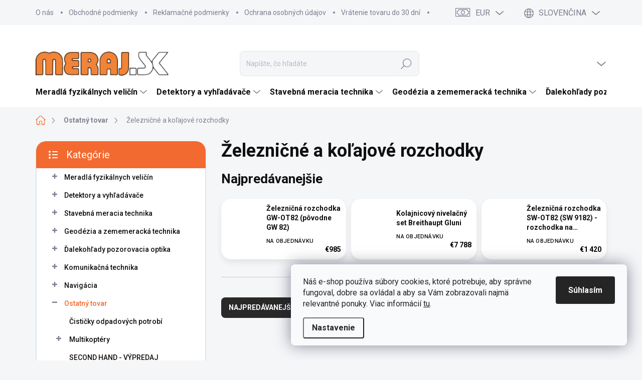

--- FILE ---
content_type: text/html; charset=utf-8
request_url: https://www.meraj.sk/zeleznicne-a-kolajove-rozchodky/
body_size: 34564
content:
<!doctype html><html lang="sk" dir="ltr" class="header-background-light external-fonts-loaded"><head><meta charset="utf-8" /><meta name="viewport" content="width=device-width,initial-scale=1" /><title>Železničné a koľajové rozchodky - www.Meraj.sk</title><link rel="preconnect" href="https://cdn.myshoptet.com" /><link rel="dns-prefetch" href="https://cdn.myshoptet.com" /><link rel="preload" href="https://cdn.myshoptet.com/prj/dist/master/cms/libs/jquery/jquery-1.11.3.min.js" as="script" /><script>
dataLayer = [];
dataLayer.push({'shoptet' : {
    "pageId": 1105,
    "pageType": "category",
    "currency": "EUR",
    "currencyInfo": {
        "decimalSeparator": ",",
        "exchangeRate": 1,
        "priceDecimalPlaces": 2,
        "symbol": "\u20ac",
        "symbolLeft": 1,
        "thousandSeparator": " "
    },
    "language": "sk",
    "projectId": 370426,
    "category": {
        "guid": "9db9314a-cc33-11ea-a6c2-b8ca3a6063f8",
        "path": "Ostatn\u00fd tovar | \u017delezni\u010dn\u00e9 a ko\u013eajov\u00e9 rozchodky",
        "parentCategoryGuid": "da7b7e55-cc32-11ea-a6c2-b8ca3a6063f8"
    },
    "cartInfo": {
        "id": null,
        "freeShipping": false,
        "freeShippingFrom": 250,
        "leftToFreeGift": {
            "formattedPrice": "\u20ac0",
            "priceLeft": 0
        },
        "freeGift": false,
        "leftToFreeShipping": {
            "priceLeft": 250,
            "dependOnRegion": 0,
            "formattedPrice": "\u20ac250"
        },
        "discountCoupon": [],
        "getNoBillingShippingPrice": {
            "withoutVat": 0,
            "vat": 0,
            "withVat": 0
        },
        "cartItems": [],
        "taxMode": "ORDINARY"
    },
    "cart": [],
    "customer": {
        "priceRatio": 1,
        "priceListId": 1,
        "groupId": null,
        "registered": false,
        "mainAccount": false
    }
}});
dataLayer.push({'cookie_consent' : {
    "marketing": "denied",
    "analytics": "denied"
}});
document.addEventListener('DOMContentLoaded', function() {
    shoptet.consent.onAccept(function(agreements) {
        if (agreements.length == 0) {
            return;
        }
        dataLayer.push({
            'cookie_consent' : {
                'marketing' : (agreements.includes(shoptet.config.cookiesConsentOptPersonalisation)
                    ? 'granted' : 'denied'),
                'analytics': (agreements.includes(shoptet.config.cookiesConsentOptAnalytics)
                    ? 'granted' : 'denied')
            },
            'event': 'cookie_consent'
        });
    });
});
</script>
<meta property="og:type" content="website"><meta property="og:site_name" content="meraj.sk"><meta property="og:url" content="https://www.meraj.sk/zeleznicne-a-kolajove-rozchodky/"><meta property="og:title" content="Železničné a koľajové rozchodky - www.Meraj.sk"><meta name="author" content="www.Meraj.sk"><meta name="web_author" content="Shoptet.sk"><meta name="dcterms.rightsHolder" content="www.meraj.sk"><meta name="robots" content="index,follow"><meta property="og:image" content="https://cdn.myshoptet.com/usr/www.meraj.sk/user/front_images/ogImage/hp.jpg?t=1768274107"><meta property="og:description" content="Železničné a koľajové rozchodky, www.Meraj.sk"><meta name="description" content="Železničné a koľajové rozchodky, www.Meraj.sk"><meta name="google-site-verification" content="FhutSf_knbBC6h4UqhbUwlZo0ZqIrDi5wufy-FEHjh0"><style>:root {--color-primary: #f36a30;--color-primary-h: 18;--color-primary-s: 89%;--color-primary-l: 57%;--color-primary-hover: #e15c23;--color-primary-hover-h: 18;--color-primary-hover-s: 76%;--color-primary-hover-l: 51%;--color-secondary: #40cc8a;--color-secondary-h: 152;--color-secondary-s: 58%;--color-secondary-l: 53%;--color-secondary-hover: #009901;--color-secondary-hover-h: 120;--color-secondary-hover-s: 100%;--color-secondary-hover-l: 30%;--color-tertiary: #f2f3f5;--color-tertiary-h: 220;--color-tertiary-s: 13%;--color-tertiary-l: 95%;--color-tertiary-hover: #f2f3f5;--color-tertiary-hover-h: 220;--color-tertiary-hover-s: 13%;--color-tertiary-hover-l: 95%;--color-header-background: #ffffff;--template-font: "sans-serif";--template-headings-font: "sans-serif";--header-background-url: url("[data-uri]");--cookies-notice-background: #F8FAFB;--cookies-notice-color: #252525;--cookies-notice-button-hover: #27263f;--cookies-notice-link-hover: #3b3a5f;--templates-update-management-preview-mode-content: "Náhľad aktualizácií šablóny je aktívny pre váš prehliadač."}</style>
    <script>var shoptet = shoptet || {};</script>
    <script src="https://cdn.myshoptet.com/prj/dist/master/shop/dist/main-3g-header.js.05f199e7fd2450312de2.js"></script>
<!-- User include --><!-- service 1000(633) html code header -->
<link rel="stylesheet" href="https://cdn.myshoptet.com/usr/apollo.jakubtursky.sk/user/documents/assets/main.css?v=1768">

<noscript>
<style>
.before-carousel:before,
.before-carousel:after,
.products-block:after,
.products-block:before,
.p-detail-inner:before,
.p-detail-inner:after{
	display: none;
}

.products-block .product, .products-block .slider-group-products,
.next-to-carousel-banners .banner-wrapper,
.before-carousel .content-wrapper-in,
.p-detail-inner .p-detail-inner-header, .p-detail-inner #product-detail-form {
  opacity: 1;
}

body.type-category .content-wrapper-in,
body.type-manufacturer-detail .content-wrapper-in,
body.type-product .content-wrapper-in {
	visibility: visible!important;
}
</style>
</noscript>

<style>
@font-face {
  font-family: 'apollo';
  font-display: swap;
  src:  url('https://cdn.myshoptet.com/usr/apollo.jakubtursky.sk/user/documents/assets/iconfonts/icomoon.eot?v=107');
  src:  url('https://cdn.myshoptet.com/usr/apollo.jakubtursky.sk/user/documents/assets/iconfonts/icomoon.eot?v=107') format('embedded-opentype'),
    url('https://cdn.myshoptet.com/usr/apollo.jakubtursky.sk/user/documents/assets/iconfonts/icomoon.ttf?v=107') format('truetype'),
    url('https://cdn.myshoptet.com/usr/apollo.jakubtursky.sk/user/documents/assets/iconfonts/icomoon.woff?v=107') format('woff'),
    url('https://cdn.myshoptet.com/usr/apollo.jakubtursky.sk/user/documents/assets/iconfonts/icomoon.svg?v=107') format('svg');
  font-weight: normal;
  font-style: normal;
  font-display: block;
}
.top-navigation-bar .top-nav-button.top-nav-button-login.primary{
	display: none;
}
.basic-description>h3:first-child{
	display: none;
}
/*.header-info-banner-addon{
	background-color: black;
}*/
</style>

<style>
.not-working {
  background-color: rgba(0,0,0, 0.9);
  color: white;
  width: 100%;
  height: 100%;
  position: fixed;
  top: 0;
  left: 0;
  z-index: 9999999;
  text-align: center;
  padding: 50px;
  line-height: 1.6;
  font-size: 16px;
}
</style>

<!-- api 426(80) html code header -->
<link rel="stylesheet" href="https://cdn.myshoptet.com/usr/api2.dklab.cz/user/documents/_doplnky/navstivene/370426/8/370426_8.css" type="text/css" /><style> :root { --dklab-lastvisited-background-color: #FFFFFF; } </style>
<!-- api 1567(1162) html code header -->
<script>
    var shoptetakGridChangeSettings={"inlineProducts":true,"inlineProductsMobile":true,"twoProducts":false,"twoProductsMobile":true,"threeProducts":true,"fourProducts":true,"fiveProducts":false,"mobileActive":true,"optionsPosition":"right"};

    const rootGrid = document.documentElement;

    if(shoptetakGridChangeSettings.inlineProducts){rootGrid.classList.add("st-pr-inline");}
    if(shoptetakGridChangeSettings.twoProducts){rootGrid.classList.add("st-pr-two");}
    if(shoptetakGridChangeSettings.threeProducts){rootGrid.classList.add("st-pr-three");}
    if(shoptetakGridChangeSettings.fourProducts){rootGrid.classList.add("st-pr-four");}
    if(shoptetakGridChangeSettings.fiveProducts){rootGrid.classList.add("st-pr-five");}
    if(shoptetakGridChangeSettings.optionsPosition === 'left'){rootGrid.classList.add("st-pr-left");}

    if(shoptetakGridChangeSettings.mobileActive){
        rootGrid.classList.add("st-pr-mob-active");

        if(shoptetakGridChangeSettings.inlineProductsMobile){rootGrid.classList.add("st-pr-inline-mob");}
        if(shoptetakGridChangeSettings.twoProductsMobile){rootGrid.classList.add("st-pr-two-mob");}
    }
</script>

<!-- service 619(267) html code header -->
<link href="https://cdn.myshoptet.com/usr/fvstudio.myshoptet.com/user/documents/addons/cartupsell.min.css?24.11.1" rel="stylesheet">
<!-- service 1472(1086) html code header -->
<link rel="stylesheet" href="https://cdn.myshoptet.com/usr/apollo.jakubtursky.sk/user/documents/assets/sipky/main.css?v=19">
<!-- service 1567(1162) html code header -->
<link rel="stylesheet" href="https://cdn.myshoptet.com/usr/shoptet.tomashlad.eu/user/documents/extras/grid-change/screen.css?v=0011">
<!-- service 1878(1443) html code header -->
<link rel="stylesheet" href="https://cdn.myshoptet.com/addons/jakubtursky/shoptet-side-info-bar-git/styles.header.min.css?9c061c2c0b5e5d0ce2fb59490c82f4d6636f99e8">
<!-- project html code header -->
<link data-author-name="Jakub Turský" data-author-website="https://partneri.shoptet.cz/profesionalove/tursky-jakub" data-author-email="info@jakubtursky.sk" href="/user/documents/jakubtursky/style.css?v=" rel="stylesheet">

<!-- Foxentry start -->
<script type="text/javascript" async>
var Foxentry;
(function () {
var e = document.querySelector("script"), s = document.createElement('script');
s.setAttribute('type', 'text/javascript');
s.setAttribute('async', 'true');
s.setAttribute('src', 'https://cdn.foxentry.cz/lib');
e.parentNode.appendChild(s);
s.onload = function(){ Foxentry = new FoxentryBase('1PkDu7MlKY'); }
})();
</script>
<!-- Foxentry end -->

<meta name="google-site-verification" content="o2uuOG6qKPueLsAsP397U7KDCAWmpx4BvZX--FtTtaM" />

<script id="shkSearchDataExtensionJson" type="application/json">
{
"typeSpeed" : 40,
"backSpeed" : 20,
"csSearchPharse" : [],
"skSearchPharse" : ["Detektory kovov ", "Vodováha", "Detektor úniku plynu", "Ďalekohľady", "Merač vzdialenosti", "Tlakomery"],
"enSearchPharse" : [],
"huSearchPharse" : [],
"deSearchPharse" : [],
"roSearchPharse" : [],
"plSearchPharse" : [],
"viSearchPharse" : []
}
</script>

<style>
:root {
--color-detail-product-arrows-BG: #f2f3f5;
--color-detail-product-arrows-BG-hover: #dbdbdb;
--color-detail-product-arrows-icon: #2aa268;
--color-detail-product-arrows-icon-hover: #000000;
--detail-product-arrows-border-radius: 10px;
}
</style>

<style>
:root {
/* Nastavenie štýlov, farieb*/
--side-info-bar-border-radius: 20px;
--side-info-bar-BG: #f36a30;
--side-info-bar-BG-hover: #00b500;
--side-info-bar-text-color: #ffffff;
--side-info-bar-border-color: #000;
}
.in-index .ratings-block{display:none;}
</style>




<!-- /User include --><link rel="shortcut icon" href="/favicon.ico" type="image/x-icon" /><link rel="canonical" href="https://www.meraj.sk/zeleznicne-a-kolajove-rozchodky/" /><link rel="alternate" hreflang="sk" href="https://www.meraj.sk/zeleznicne-a-kolajove-rozchodky/" /><link rel="alternate" hreflang="cs" href="https://www.meraj.sk/cs/zeleznicne-a-kolajove-rozchodky/" /><link rel="alternate" hreflang="hu" href="https://www.meraj.sk/hu/zeleznicne-a-kolajove-rozchodky/" /><link rel="alternate" hreflang="x-default" href="https://www.meraj.sk/zeleznicne-a-kolajove-rozchodky/" /><style>/* custom background */@media (min-width: 992px) {body {background-position: left top;background-repeat: repeat !important;background-attachment: scroll;}}</style>    <!-- Global site tag (gtag.js) - Google Analytics -->
    <script async src="https://www.googletagmanager.com/gtag/js?id=G-E8T2569E88"></script>
    <script>
        
        window.dataLayer = window.dataLayer || [];
        function gtag(){dataLayer.push(arguments);}
        

                    console.debug('default consent data');

            gtag('consent', 'default', {"ad_storage":"denied","analytics_storage":"denied","ad_user_data":"denied","ad_personalization":"denied","wait_for_update":500});
            dataLayer.push({
                'event': 'default_consent'
            });
        
        gtag('js', new Date());

                gtag('config', 'UA-251737596-1', { 'groups': "UA" });
        
                gtag('config', 'G-E8T2569E88', {"groups":"GA4","send_page_view":false,"content_group":"category","currency":"EUR","page_language":"sk"});
        
        
        
        
        
        
                    gtag('event', 'page_view', {"send_to":"GA4","page_language":"sk","content_group":"category","currency":"EUR"});
        
        
        
        
        
        
        
        
        
        
        
        
        
        document.addEventListener('DOMContentLoaded', function() {
            if (typeof shoptet.tracking !== 'undefined') {
                for (var id in shoptet.tracking.bannersList) {
                    gtag('event', 'view_promotion', {
                        "send_to": "UA",
                        "promotions": [
                            {
                                "id": shoptet.tracking.bannersList[id].id,
                                "name": shoptet.tracking.bannersList[id].name,
                                "position": shoptet.tracking.bannersList[id].position
                            }
                        ]
                    });
                }
            }

            shoptet.consent.onAccept(function(agreements) {
                if (agreements.length !== 0) {
                    console.debug('gtag consent accept');
                    var gtagConsentPayload =  {
                        'ad_storage': agreements.includes(shoptet.config.cookiesConsentOptPersonalisation)
                            ? 'granted' : 'denied',
                        'analytics_storage': agreements.includes(shoptet.config.cookiesConsentOptAnalytics)
                            ? 'granted' : 'denied',
                                                                                                'ad_user_data': agreements.includes(shoptet.config.cookiesConsentOptPersonalisation)
                            ? 'granted' : 'denied',
                        'ad_personalization': agreements.includes(shoptet.config.cookiesConsentOptPersonalisation)
                            ? 'granted' : 'denied',
                        };
                    console.debug('update consent data', gtagConsentPayload);
                    gtag('consent', 'update', gtagConsentPayload);
                    dataLayer.push(
                        { 'event': 'update_consent' }
                    );
                }
            });
        });
    </script>
</head><body class="desktop id-1105 in-zeleznicne-a-kolajove-rozchodky template-11 type-category multiple-columns-body columns-3 blank-mode blank-mode-css ums_forms_redesign--off ums_a11y_category_page--on ums_discussion_rating_forms--off ums_flags_display_unification--on ums_a11y_login--on mobile-header-version-1">
        <div id="fb-root"></div>
        <script>
            window.fbAsyncInit = function() {
                FB.init({
//                    appId            : 'your-app-id',
                    autoLogAppEvents : true,
                    xfbml            : true,
                    version          : 'v19.0'
                });
            };
        </script>
        <script async defer crossorigin="anonymous" src="https://connect.facebook.net/sk_SK/sdk.js"></script>    <div class="siteCookies siteCookies--right siteCookies--light js-siteCookies" role="dialog" data-testid="cookiesPopup" data-nosnippet>
        <div class="siteCookies__form">
            <div class="siteCookies__content">
                <div class="siteCookies__text">
                    <span>Náš e-shop používa súbory cookies, ktoré potrebuje, aby správne fungoval, dobre sa ovládal a aby sa Vám zobrazovali najmä relevantné ponuky. </span>Viac informácií <a href="/ochrana-osobnych-udajov/" target="\" _blank="">tu</a>.
                </div>
                <p class="siteCookies__links">
                    <button class="siteCookies__link js-cookies-settings" aria-label="Nastavenia cookies" data-testid="cookiesSettings">Nastavenie</button>
                </p>
            </div>
            <div class="siteCookies__buttonWrap">
                                <button class="siteCookies__button js-cookiesConsentSubmit" value="all" aria-label="Prijať cookies" data-testid="buttonCookiesAccept">Súhlasím</button>
            </div>
        </div>
        <script>
            document.addEventListener("DOMContentLoaded", () => {
                const siteCookies = document.querySelector('.js-siteCookies');
                document.addEventListener("scroll", shoptet.common.throttle(() => {
                    const st = document.documentElement.scrollTop;
                    if (st > 1) {
                        siteCookies.classList.add('siteCookies--scrolled');
                    } else {
                        siteCookies.classList.remove('siteCookies--scrolled');
                    }
                }, 100));
            });
        </script>
    </div>
<a href="#content" class="skip-link sr-only">Prejsť na obsah</a><div class="overall-wrapper"><div class="user-action"><div class="container">
    <div class="user-action-in">
                    <div id="login" class="user-action-login popup-widget login-widget" role="dialog" aria-labelledby="loginHeading">
        <div class="popup-widget-inner">
                            <h2 id="loginHeading">Prihlásenie k vášmu účtu</h2><div id="customerLogin"><form action="/action/Customer/Login/" method="post" id="formLoginIncluded" class="csrf-enabled formLogin" data-testid="formLogin"><input type="hidden" name="referer" value="" /><div class="form-group"><div class="input-wrapper email js-validated-element-wrapper no-label"><input type="email" name="email" class="form-control" autofocus placeholder="E-mailová adresa (napr. jan@novak.sk)" data-testid="inputEmail" autocomplete="email" required /></div></div><div class="form-group"><div class="input-wrapper password js-validated-element-wrapper no-label"><input type="password" name="password" class="form-control" placeholder="Heslo" data-testid="inputPassword" autocomplete="current-password" required /><span class="no-display">Nemôžete vyplniť toto pole</span><input type="text" name="surname" value="" class="no-display" /></div></div><div class="form-group"><div class="login-wrapper"><button type="submit" class="btn btn-secondary btn-text btn-login" data-testid="buttonSubmit">Prihlásiť sa</button><div class="password-helper"><a href="/registracia/" data-testid="signup" rel="nofollow">Nová registrácia</a><a href="/klient/zabudnute-heslo/" rel="nofollow">Zabudnuté heslo</a></div></div></div></form>
</div>                    </div>
    </div>

                            <div id="cart-widget" class="user-action-cart popup-widget cart-widget loader-wrapper" data-testid="popupCartWidget" role="dialog" aria-hidden="true">
    <div class="popup-widget-inner cart-widget-inner place-cart-here">
        <div class="loader-overlay">
            <div class="loader"></div>
        </div>
    </div>

    <div class="cart-widget-button">
        <a href="/kosik/" class="btn btn-conversion" id="continue-order-button" rel="nofollow" data-testid="buttonNextStep">Pokračovať do košíka</a>
    </div>
</div>
            </div>
</div>
</div><div class="top-navigation-bar" data-testid="topNavigationBar">

    <div class="container">

        <div class="top-navigation-contacts">
            <strong>Zákaznícka podpora:</strong><a href="tel:0907762069" class="project-phone" aria-label="Zavolať na 0907762069" data-testid="contactboxPhone"><span>0907 762 069</span></a><a href="mailto:obchod@meraj.sk" class="project-email" data-testid="contactboxEmail"><span>obchod@meraj.sk</span></a>        </div>

                            <div class="top-navigation-menu">
                <div class="top-navigation-menu-trigger"></div>
                <ul class="top-navigation-bar-menu">
                                            <li class="top-navigation-menu-item-27">
                            <a href="/o-nas/">O nás</a>
                        </li>
                                            <li class="top-navigation-menu-item-39">
                            <a href="/obchodne-podmienky/">Obchodné podmienky</a>
                        </li>
                                            <li class="top-navigation-menu-item-1299">
                            <a href="/reklamacne-podmienky/">Reklamačné podmienky</a>
                        </li>
                                            <li class="top-navigation-menu-item-691">
                            <a href="/ochrana-osobnych-udajov/">Ochrana osobných údajov</a>
                        </li>
                                            <li class="top-navigation-menu-item-1302">
                            <a href="/vratenie-tovaru/">Vrátenie tovaru do 30 dní</a>
                        </li>
                                            <li class="top-navigation-menu-item-1578">
                            <a href="/garancia-bezpecneho-nakupu/">Garancia bezpečného nákupu</a>
                        </li>
                                            <li class="top-navigation-menu-item-1296">
                            <a href="/clanky-2/">Články &amp; Novinky</a>
                        </li>
                                            <li class="top-navigation-menu-item-29">
                            <a href="/kontakty/">Kontakty</a>
                        </li>
                                            <li class="top-navigation-menu-item--51">
                            <a href="/hodnotenie-obchodu/">Hodnotenie obchodu</a>
                        </li>
                                    </ul>
                <ul class="top-navigation-bar-menu-helper"></ul>
            </div>
        
        <div class="top-navigation-tools top-navigation-tools--language">
            <div class="responsive-tools">
                <a href="#" class="toggle-window" data-target="search" aria-label="Hľadať" data-testid="linkSearchIcon"></a>
                                                            <a href="#" class="toggle-window" data-target="login"></a>
                                                    <a href="#" class="toggle-window" data-target="navigation" aria-label="Menu" data-testid="hamburgerMenu"></a>
            </div>
                <div class="languagesMenu">
        <button id="topNavigationDropdown" class="languagesMenu__flags" type="button" data-toggle="dropdown" aria-haspopup="true" aria-expanded="false">
            <svg aria-hidden="true" style="position: absolute; width: 0; height: 0; overflow: hidden;" version="1.1" xmlns="http://www.w3.org/2000/svg" xmlns:xlink="http://www.w3.org/1999/xlink"><defs><symbol id="shp-flag-SK" viewBox="0 0 32 32"><title>SK</title><path fill="#f0f0f0" style="fill: var(--color21, #f0f0f0)" d="M0 5.334h32v21.333h-32v-21.333z"></path><path fill="#0052b4" style="fill: var(--color20, #0052b4)" d="M0 12.29h32v7.42h-32v-7.42z"></path><path fill="#d80027" style="fill: var(--color19, #d80027)" d="M0 19.71h32v6.957h-32v-6.956z"></path><path fill="#f0f0f0" style="fill: var(--color21, #f0f0f0)" d="M8.092 11.362v5.321c0 3.027 3.954 3.954 3.954 3.954s3.954-0.927 3.954-3.954v-5.321h-7.908z"></path><path fill="#d80027" style="fill: var(--color19, #d80027)" d="M9.133 11.518v5.121c0 0.342 0.076 0.665 0.226 0.968 1.493 0 3.725 0 5.373 0 0.15-0.303 0.226-0.626 0.226-0.968v-5.121h-5.826z"></path><path fill="#f0f0f0" style="fill: var(--color21, #f0f0f0)" d="M13.831 15.089h-1.339v-0.893h0.893v-0.893h-0.893v-0.893h-0.893v0.893h-0.893v0.893h0.893v0.893h-1.339v0.893h1.339v0.893h0.893v-0.893h1.339z"></path><path fill="#0052b4" style="fill: var(--color20, #0052b4)" d="M10.577 18.854c0.575 0.361 1.166 0.571 1.469 0.665 0.303-0.093 0.894-0.303 1.469-0.665 0.58-0.365 0.987-0.782 1.218-1.246-0.255-0.18-0.565-0.286-0.901-0.286-0.122 0-0.241 0.015-0.355 0.041-0.242-0.55-0.791-0.934-1.43-0.934s-1.188 0.384-1.43 0.934c-0.114-0.027-0.233-0.041-0.355-0.041-0.336 0-0.646 0.106-0.901 0.286 0.231 0.465 0.637 0.882 1.217 1.246z"></path></symbol><symbol id="shp-flag-CZ" viewBox="0 0 32 32"><title>CZ</title><path fill="#0052b4" style="fill: var(--color20, #0052b4)" d="M0 5.334h32v21.333h-32v-21.333z"></path><path fill="#d80027" style="fill: var(--color19, #d80027)" d="M32 16v10.666h-32l13.449-10.666z"></path><path fill="#f0f0f0" style="fill: var(--color21, #f0f0f0)" d="M32 5.334v10.666h-18.551l-13.449-10.666z"></path></symbol><symbol id="shp-flag-HU" viewBox="0 0 32 32"><title>HU</title><path fill="#f0f0f0" style="fill: var(--color21, #f0f0f0)" d="M0 5.334h32v21.333h-32v-21.333z"></path><path fill="#d80027" style="fill: var(--color19, #d80027)" d="M0 5.334h32v7.111h-32v-7.111z"></path><path fill="#6da544" style="fill: var(--color18, #6da544)" d="M0 19.555h32v7.111h-32v-7.111z"></path></symbol></defs></svg>
            <svg class="shp-flag shp-flag-SK">
                <use xlink:href="#shp-flag-SK"></use>
            </svg>
            <span class="caret"></span>
        </button>
        <div class="languagesMenu__content" aria-labelledby="topNavigationDropdown">
                            <div class="languagesMenu__box toggle-window js-languagesMenu__box" data-hover="true" data-target="currency">
                    <div class="languagesMenu__header languagesMenu__header--name">Mena</div>
                    <div class="languagesMenu__header languagesMenu__header--actual" data-toggle="dropdown">EUR<span class="caret"></span></div>
                    <ul class="languagesMenu__list languagesMenu__list--currency">
                                                    <li class="languagesMenu__list__item">
                                <a href="/action/Currency/changeCurrency/?currencyCode=CZK" rel="nofollow" class="languagesMenu__list__link languagesMenu__list__link--currency">CZK</a>
                            </li>
                                                    <li class="languagesMenu__list__item">
                                <a href="/action/Currency/changeCurrency/?currencyCode=EUR" rel="nofollow" class="languagesMenu__list__link languagesMenu__list__link--currency">EUR</a>
                            </li>
                                                    <li class="languagesMenu__list__item">
                                <a href="/action/Currency/changeCurrency/?currencyCode=HUF" rel="nofollow" class="languagesMenu__list__link languagesMenu__list__link--currency">HUF</a>
                            </li>
                                            </ul>
                </div>
                                        <div class="languagesMenu__box toggle-window js-languagesMenu__box" data-hover="true" data-target="language">
                    <div class="languagesMenu__header languagesMenu__header--name">Jazyk</div>
                    <div class="languagesMenu__header languagesMenu__header--actual" data-toggle="dropdown">
                                                                                    
                                    Slovenčina
                                
                                                                                                                                                                                    <span class="caret"></span>
                    </div>
                    <ul class="languagesMenu__list languagesMenu__list--language">
                                                    <li>
                                <a href="/action/Language/changeLanguage/?language=sk" rel="nofollow" class="languagesMenu__list__link">
                                    <svg class="shp-flag shp-flag-SK">
                                        <use xlink:href="#shp-flag-SK"></use>
                                    </svg>
                                    <span class="languagesMenu__list__name languagesMenu__list__name--actual">Slovenčina</span>
                                </a>
                            </li>
                                                    <li>
                                <a href="/action/Language/changeLanguage/?language=cs" rel="nofollow" class="languagesMenu__list__link">
                                    <svg class="shp-flag shp-flag-CZ">
                                        <use xlink:href="#shp-flag-CZ"></use>
                                    </svg>
                                    <span class="languagesMenu__list__name">Čeština</span>
                                </a>
                            </li>
                                                    <li>
                                <a href="/action/Language/changeLanguage/?language=hu" rel="nofollow" class="languagesMenu__list__link">
                                    <svg class="shp-flag shp-flag-HU">
                                        <use xlink:href="#shp-flag-HU"></use>
                                    </svg>
                                    <span class="languagesMenu__list__name">Magyar</span>
                                </a>
                            </li>
                                            </ul>
                </div>
                    </div>
    </div>
            <button class="top-nav-button top-nav-button-login toggle-window" type="button" data-target="login" aria-haspopup="dialog" aria-controls="login" aria-expanded="false" data-testid="signin"><span>Prihlásenie</span></button>        </div>

    </div>

</div>
<header id="header"><div class="container navigation-wrapper">
    <div class="header-top">
        <div class="site-name-wrapper">
            <div class="site-name"><a href="/" data-testid="linkWebsiteLogo"><img src="https://cdn.myshoptet.com/usr/www.meraj.sk/user/logos/meraj-logo5.png" alt="www.Meraj.sk" fetchpriority="low" /></a></div>        </div>
        <div class="search" itemscope itemtype="https://schema.org/WebSite">
            <meta itemprop="headline" content="Železničné a koľajové rozchodky"/><meta itemprop="url" content="https://www.meraj.sk"/><meta itemprop="text" content="Železničné a koľajové rozchodky, www.Meraj.sk"/>            <form action="/action/ProductSearch/prepareString/" method="post"
    id="formSearchForm" class="search-form compact-form js-search-main"
    itemprop="potentialAction" itemscope itemtype="https://schema.org/SearchAction" data-testid="searchForm">
    <fieldset>
        <meta itemprop="target"
            content="https://www.meraj.sk/vyhladavanie/?string={string}"/>
        <input type="hidden" name="language" value="sk"/>
        
            
<input
    type="search"
    name="string"
        class="query-input form-control search-input js-search-input"
    placeholder="Napíšte, čo hľadáte"
    autocomplete="off"
    required
    itemprop="query-input"
    aria-label="Vyhľadávanie"
    data-testid="searchInput"
>
            <button type="submit" class="btn btn-default" data-testid="searchBtn">Hľadať</button>
        
    </fieldset>
</form>
        </div>
        <div class="navigation-buttons">
                
    <a href="/kosik/" class="btn btn-icon toggle-window cart-count" data-target="cart" data-hover="true" data-redirect="true" data-testid="headerCart" rel="nofollow" aria-haspopup="dialog" aria-expanded="false" aria-controls="cart-widget">
        
                <span class="sr-only">Nákupný košík</span>
        
            <span class="cart-price visible-lg-inline-block" data-testid="headerCartPrice">
                                    Prázdny košík                            </span>
        
    
            </a>
        </div>
    </div>
    <nav id="navigation" aria-label="Hlavné menu" data-collapsible="true"><div class="navigation-in menu"><ul class="menu-level-1" role="menubar" data-testid="headerMenuItems"><li class="menu-item-754 ext" role="none"><a href="/meradla-fyzikalnych-velicin/" data-testid="headerMenuItem" role="menuitem" aria-haspopup="true" aria-expanded="false"><b>Meradlá fyzikálnych veličín</b><span class="submenu-arrow"></span></a><ul class="menu-level-2" aria-label="Meradlá fyzikálnych veličín" tabindex="-1" role="menu"><li class="menu-item-1141" role="none"><a href="/hrubkomery/" class="menu-image" data-testid="headerMenuItem" tabindex="-1" aria-hidden="true"><img src="data:image/svg+xml,%3Csvg%20width%3D%22140%22%20height%3D%22100%22%20xmlns%3D%22http%3A%2F%2Fwww.w3.org%2F2000%2Fsvg%22%3E%3C%2Fsvg%3E" alt="" aria-hidden="true" width="140" height="100"  data-src="https://cdn.myshoptet.com/usr/www.meraj.sk/user/categories/thumb/14482_digitalny-hrubkomer.jpg" fetchpriority="low" /></a><div><a href="/hrubkomery/" data-testid="headerMenuItem" role="menuitem"><span>Hrubkomery</span></a>
                        </div></li><li class="menu-item-766" role="none"><a href="/teplomery/" class="menu-image" data-testid="headerMenuItem" tabindex="-1" aria-hidden="true"><img src="data:image/svg+xml,%3Csvg%20width%3D%22140%22%20height%3D%22100%22%20xmlns%3D%22http%3A%2F%2Fwww.w3.org%2F2000%2Fsvg%22%3E%3C%2Fsvg%3E" alt="" aria-hidden="true" width="140" height="100"  data-src="https://cdn.myshoptet.com/usr/www.meraj.sk/user/categories/thumb/teplomery.jpg" fetchpriority="low" /></a><div><a href="/teplomery/" data-testid="headerMenuItem" role="menuitem"><span>Teplomery</span></a>
                        </div></li><li class="menu-item-841" role="none"><a href="/tlakomery/" class="menu-image" data-testid="headerMenuItem" tabindex="-1" aria-hidden="true"><img src="data:image/svg+xml,%3Csvg%20width%3D%22140%22%20height%3D%22100%22%20xmlns%3D%22http%3A%2F%2Fwww.w3.org%2F2000%2Fsvg%22%3E%3C%2Fsvg%3E" alt="" aria-hidden="true" width="140" height="100"  data-src="https://cdn.myshoptet.com/usr/www.meraj.sk/user/categories/thumb/tlakomer.jpg" fetchpriority="low" /></a><div><a href="/tlakomery/" data-testid="headerMenuItem" role="menuitem"><span>Tlakomery</span></a>
                        </div></li><li class="menu-item-838 has-third-level" role="none"><a href="/vlhkomery/" class="menu-image" data-testid="headerMenuItem" tabindex="-1" aria-hidden="true"><img src="data:image/svg+xml,%3Csvg%20width%3D%22140%22%20height%3D%22100%22%20xmlns%3D%22http%3A%2F%2Fwww.w3.org%2F2000%2Fsvg%22%3E%3C%2Fsvg%3E" alt="" aria-hidden="true" width="140" height="100"  data-src="https://cdn.myshoptet.com/usr/www.meraj.sk/user/categories/thumb/vlhkomer-trotec-t660-1.png" fetchpriority="low" /></a><div><a href="/vlhkomery/" data-testid="headerMenuItem" role="menuitem"><span>Vlhkomery</span></a>
                                                    <ul class="menu-level-3" role="menu">
                                                                    <li class="menu-item-877" role="none">
                                        <a href="/vlhkomer-s-teplomerom/" data-testid="headerMenuItem" role="menuitem">
                                            Vlhkomer s Teplomerom</a>                                    </li>
                                                            </ul>
                        </div></li><li class="menu-item-850" role="none"><a href="/zvukomery/" class="menu-image" data-testid="headerMenuItem" tabindex="-1" aria-hidden="true"><img src="data:image/svg+xml,%3Csvg%20width%3D%22140%22%20height%3D%22100%22%20xmlns%3D%22http%3A%2F%2Fwww.w3.org%2F2000%2Fsvg%22%3E%3C%2Fsvg%3E" alt="" aria-hidden="true" width="140" height="100"  data-src="https://cdn.myshoptet.com/usr/www.meraj.sk/user/categories/thumb/ut352-hlukomer-zvukomer-.jpg" fetchpriority="low" /></a><div><a href="/zvukomery/" data-testid="headerMenuItem" role="menuitem"><span>Zvukomery</span></a>
                        </div></li><li class="menu-item-760" role="none"><a href="/luxmetre/" class="menu-image" data-testid="headerMenuItem" tabindex="-1" aria-hidden="true"><img src="data:image/svg+xml,%3Csvg%20width%3D%22140%22%20height%3D%22100%22%20xmlns%3D%22http%3A%2F%2Fwww.w3.org%2F2000%2Fsvg%22%3E%3C%2Fsvg%3E" alt="" aria-hidden="true" width="140" height="100"  data-src="https://cdn.myshoptet.com/usr/www.meraj.sk/user/categories/thumb/luxmeter.jpg" fetchpriority="low" /></a><div><a href="/luxmetre/" data-testid="headerMenuItem" role="menuitem"><span>LUXMETRE</span></a>
                        </div></li><li class="menu-item-763" role="none"><a href="/vetromery/" class="menu-image" data-testid="headerMenuItem" tabindex="-1" aria-hidden="true"><img src="data:image/svg+xml,%3Csvg%20width%3D%22140%22%20height%3D%22100%22%20xmlns%3D%22http%3A%2F%2Fwww.w3.org%2F2000%2Fsvg%22%3E%3C%2Fsvg%3E" alt="" aria-hidden="true" width="140" height="100"  data-src="https://cdn.myshoptet.com/usr/www.meraj.sk/user/categories/thumb/vetromery.jpg" fetchpriority="low" /></a><div><a href="/vetromery/" data-testid="headerMenuItem" role="menuitem"><span>Vetromery</span></a>
                        </div></li><li class="menu-item-772" role="none"><a href="/multimetre/" class="menu-image" data-testid="headerMenuItem" tabindex="-1" aria-hidden="true"><img src="data:image/svg+xml,%3Csvg%20width%3D%22140%22%20height%3D%22100%22%20xmlns%3D%22http%3A%2F%2Fwww.w3.org%2F2000%2Fsvg%22%3E%3C%2Fsvg%3E" alt="" aria-hidden="true" width="140" height="100"  data-src="https://cdn.myshoptet.com/usr/www.meraj.sk/user/categories/thumb/multimetre.jpg" fetchpriority="low" /></a><div><a href="/multimetre/" data-testid="headerMenuItem" role="menuitem"><span>Multimetre</span></a>
                        </div></li><li class="menu-item-1317" role="none"><a href="/kvalita-vzduchu/" class="menu-image" data-testid="headerMenuItem" tabindex="-1" aria-hidden="true"><img src="data:image/svg+xml,%3Csvg%20width%3D%22140%22%20height%3D%22100%22%20xmlns%3D%22http%3A%2F%2Fwww.w3.org%2F2000%2Fsvg%22%3E%3C%2Fsvg%3E" alt="" aria-hidden="true" width="140" height="100"  data-src="https://cdn.myshoptet.com/usr/www.meraj.sk/user/categories/thumb/multifunkcny-pristroj-na-meranie-kvality-ovzdusia-kimo-hq210.jpg" fetchpriority="low" /></a><div><a href="/kvalita-vzduchu/" data-testid="headerMenuItem" role="menuitem"><span>Kvalita vzduchu</span></a>
                        </div></li><li class="menu-item-847" role="none"><a href="/zaznamniky-dataloggery/" class="menu-image" data-testid="headerMenuItem" tabindex="-1" aria-hidden="true"><img src="data:image/svg+xml,%3Csvg%20width%3D%22140%22%20height%3D%22100%22%20xmlns%3D%22http%3A%2F%2Fwww.w3.org%2F2000%2Fsvg%22%3E%3C%2Fsvg%3E" alt="" aria-hidden="true" width="140" height="100"  data-src="https://cdn.myshoptet.com/usr/www.meraj.sk/user/categories/thumb/zaznamnik-teploty-a-vlhkosti-dataloger-kimo-kh50.jpg" fetchpriority="low" /></a><div><a href="/zaznamniky-dataloggery/" data-testid="headerMenuItem" role="menuitem"><span>Záznamníky dataloggery</span></a>
                        </div></li><li class="menu-item-952" role="none"><a href="/hodinky-2/" class="menu-image" data-testid="headerMenuItem" tabindex="-1" aria-hidden="true"><img src="data:image/svg+xml,%3Csvg%20width%3D%22140%22%20height%3D%22100%22%20xmlns%3D%22http%3A%2F%2Fwww.w3.org%2F2000%2Fsvg%22%3E%3C%2Fsvg%3E" alt="" aria-hidden="true" width="140" height="100"  data-src="https://cdn.myshoptet.com/usr/www.meraj.sk/user/categories/thumb/hodinky.jpg" fetchpriority="low" /></a><div><a href="/hodinky-2/" data-testid="headerMenuItem" role="menuitem"><span>Hodinky</span></a>
                        </div></li><li class="menu-item-997" role="none"><a href="/deflektometre/" class="menu-image" data-testid="headerMenuItem" tabindex="-1" aria-hidden="true"><img src="data:image/svg+xml,%3Csvg%20width%3D%22140%22%20height%3D%22100%22%20xmlns%3D%22http%3A%2F%2Fwww.w3.org%2F2000%2Fsvg%22%3E%3C%2Fsvg%3E" alt="" aria-hidden="true" width="140" height="100"  data-src="https://cdn.myshoptet.com/usr/www.meraj.sk/user/categories/thumb/deflektometer.jpg" fetchpriority="low" /></a><div><a href="/deflektometre/" data-testid="headerMenuItem" role="menuitem"><span>Deflektometre</span></a>
                        </div></li><li class="menu-item-1048 has-third-level" role="none"><a href="/vahy/" class="menu-image" data-testid="headerMenuItem" tabindex="-1" aria-hidden="true"><img src="data:image/svg+xml,%3Csvg%20width%3D%22140%22%20height%3D%22100%22%20xmlns%3D%22http%3A%2F%2Fwww.w3.org%2F2000%2Fsvg%22%3E%3C%2Fsvg%3E" alt="" aria-hidden="true" width="140" height="100"  data-src="https://cdn.myshoptet.com/usr/www.meraj.sk/user/categories/thumb/testo_560i_-_digit__lna_v__ha.jpg" fetchpriority="low" /></a><div><a href="/vahy/" data-testid="headerMenuItem" role="menuitem"><span>Váhy</span></a>
                                                    <ul class="menu-level-3" role="menu">
                                                                    <li class="menu-item-1051" role="none">
                                        <a href="/laboratorne-vahy/" data-testid="headerMenuItem" role="menuitem">
                                            Laboratórne Váhy</a>,                                    </li>
                                                                    <li class="menu-item-1168" role="none">
                                        <a href="/wifi-vahy/" data-testid="headerMenuItem" role="menuitem">
                                            WiFi váhy</a>                                    </li>
                                                            </ul>
                        </div></li><li class="menu-item-757 has-third-level" role="none"><a href="/ostatne-meradla/" class="menu-image" data-testid="headerMenuItem" tabindex="-1" aria-hidden="true"><img src="data:image/svg+xml,%3Csvg%20width%3D%22140%22%20height%3D%22100%22%20xmlns%3D%22http%3A%2F%2Fwww.w3.org%2F2000%2Fsvg%22%3E%3C%2Fsvg%3E" alt="" aria-hidden="true" width="140" height="100"  data-src="https://cdn.myshoptet.com/prj/dist/master/cms/templates/frontend_templates/00/img/folder.svg" fetchpriority="low" /></a><div><a href="/ostatne-meradla/" data-testid="headerMenuItem" role="menuitem"><span>Ostatné meradlá</span></a>
                                                    <ul class="menu-level-3" role="menu">
                                                                    <li class="menu-item-769" role="none">
                                        <a href="/meranie-vibracii/" data-testid="headerMenuItem" role="menuitem">
                                            Meranie vibrácii</a>,                                    </li>
                                                                    <li class="menu-item-844" role="none">
                                        <a href="/ostatne/" data-testid="headerMenuItem" role="menuitem">
                                            Ostatné</a>,                                    </li>
                                                                    <li class="menu-item-958" role="none">
                                        <a href="/merace-rosneho-bodu/" data-testid="headerMenuItem" role="menuitem">
                                            Merače rosného bodu</a>,                                    </li>
                                                                    <li class="menu-item-1135" role="none">
                                        <a href="/stupnice-na-meranie-hladiny-vody/" data-testid="headerMenuItem" role="menuitem">
                                            Stupnice na meranie hladiny vody</a>,                                    </li>
                                                                    <li class="menu-item-1144" role="none">
                                        <a href="/posuvne-meradla--sublery/" data-testid="headerMenuItem" role="menuitem">
                                            Posúvne meradla (šublery)</a>,                                    </li>
                                                                    <li class="menu-item-1150" role="none">
                                        <a href="/mikrometre/" data-testid="headerMenuItem" role="menuitem">
                                            Mikrometre</a>,                                    </li>
                                                                    <li class="menu-item-1171" role="none">
                                        <a href="/tvrdomery/" data-testid="headerMenuItem" role="menuitem">
                                            Tvrdomery</a>,                                    </li>
                                                                    <li class="menu-item-1189" role="none">
                                        <a href="/alkohol-tester/" data-testid="headerMenuItem" role="menuitem">
                                            Alkohol tester</a>,                                    </li>
                                                                    <li class="menu-item-1204" role="none">
                                        <a href="/meracie-kliny/" data-testid="headerMenuItem" role="menuitem">
                                            Meracie kliny</a>,                                    </li>
                                                                    <li class="menu-item-1234" role="none">
                                        <a href="/hladinomery/" data-testid="headerMenuItem" role="menuitem">
                                            Hladinomery</a>                                    </li>
                                                            </ul>
                        </div></li></ul></li>
<li class="menu-item-694 ext" role="none"><a href="/detektory-a-vyhladavacie-pristroje/" data-testid="headerMenuItem" role="menuitem" aria-haspopup="true" aria-expanded="false"><b>Detektory a vyhľadávače</b><span class="submenu-arrow"></span></a><ul class="menu-level-2" aria-label="Detektory a vyhľadávače" tabindex="-1" role="menu"><li class="menu-item-697 has-third-level" role="none"><a href="/detektory-kovov/" class="menu-image" data-testid="headerMenuItem" tabindex="-1" aria-hidden="true"><img src="data:image/svg+xml,%3Csvg%20width%3D%22140%22%20height%3D%22100%22%20xmlns%3D%22http%3A%2F%2Fwww.w3.org%2F2000%2Fsvg%22%3E%3C%2Fsvg%3E" alt="" aria-hidden="true" width="140" height="100"  data-src="https://cdn.myshoptet.com/usr/www.meraj.sk/user/categories/thumb/detektor_kovov-1.jpg" fetchpriority="low" /></a><div><a href="/detektory-kovov/" data-testid="headerMenuItem" role="menuitem"><span>Detektory kovov</span></a>
                                                    <ul class="menu-level-3" role="menu">
                                                                    <li class="menu-item-796" role="none">
                                        <a href="/minelab-detektory/" data-testid="headerMenuItem" role="menuitem">
                                            Minelab detektory</a>,                                    </li>
                                                                    <li class="menu-item-940" role="none">
                                        <a href="/c-scope-detektory/" data-testid="headerMenuItem" role="menuitem">
                                            C.SCOPE Detektory</a>,                                    </li>
                                                                    <li class="menu-item-709" role="none">
                                        <a href="/garrett-detektory/" data-testid="headerMenuItem" role="menuitem">
                                            Garrett detektory</a>,                                    </li>
                                                                    <li class="menu-item-751" role="none">
                                        <a href="/bounty-hunter-detektory/" data-testid="headerMenuItem" role="menuitem">
                                            Bounty Hunter detektory</a>,                                    </li>
                                                                    <li class="menu-item-1311" role="none">
                                        <a href="/nokta-makro-detektory/" data-testid="headerMenuItem" role="menuitem">
                                            Nokta &amp; Makro - Detektory</a>,                                    </li>
                                                                    <li class="menu-item-1536" role="none">
                                        <a href="/detektory-golden-mask/" data-testid="headerMenuItem" role="menuitem">
                                            Detektory Golden Mask</a>,                                    </li>
                                                                    <li class="menu-item-1542" role="none">
                                        <a href="/detektory-kovov-xp-metal-detectors/" data-testid="headerMenuItem" role="menuitem">
                                            XP Metal Detectors</a>,                                    </li>
                                                                    <li class="menu-item-1548" role="none">
                                        <a href="/detektory-mars-md/" data-testid="headerMenuItem" role="menuitem">
                                            Detektory Mars MD</a>,                                    </li>
                                                                    <li class="menu-item-1563" role="none">
                                        <a href="/rutus/" data-testid="headerMenuItem" role="menuitem">
                                            Rutus</a>,                                    </li>
                                                                    <li class="menu-item-1567" role="none">
                                        <a href="/detektory-kovov-teknetics/" data-testid="headerMenuItem" role="menuitem">
                                            Detektory kovov Teknetics</a>,                                    </li>
                                                                    <li class="menu-item-1581" role="none">
                                        <a href="/fisher-detektory/" data-testid="headerMenuItem" role="menuitem">
                                            Fisher detektory</a>                                    </li>
                                                            </ul>
                        </div></li><li class="menu-item-853" role="none"><a href="/merace-uniku-plynu/" class="menu-image" data-testid="headerMenuItem" tabindex="-1" aria-hidden="true"><img src="data:image/svg+xml,%3Csvg%20width%3D%22140%22%20height%3D%22100%22%20xmlns%3D%22http%3A%2F%2Fwww.w3.org%2F2000%2Fsvg%22%3E%3C%2Fsvg%3E" alt="" aria-hidden="true" width="140" height="100"  data-src="https://cdn.myshoptet.com/usr/www.meraj.sk/user/categories/thumb/ridgid_cd_100-1.jpg" fetchpriority="low" /></a><div><a href="/merace-uniku-plynu/" data-testid="headerMenuItem" role="menuitem"><span>Detektory úniku plynu</span></a>
                        </div></li><li class="menu-item-712" role="none"><a href="/merace-a-analyzatory-plynov/" class="menu-image" data-testid="headerMenuItem" tabindex="-1" aria-hidden="true"><img src="data:image/svg+xml,%3Csvg%20width%3D%22140%22%20height%3D%22100%22%20xmlns%3D%22http%3A%2F%2Fwww.w3.org%2F2000%2Fsvg%22%3E%3C%2Fsvg%3E" alt="" aria-hidden="true" width="140" height="100"  data-src="https://cdn.myshoptet.com/usr/www.meraj.sk/user/categories/thumb/2308_detektor-oxidu-uholnateho-kimo-co110e.jpg" fetchpriority="low" /></a><div><a href="/merace-a-analyzatory-plynov/" data-testid="headerMenuItem" role="menuitem"><span>Merače a analyzátory plynov</span></a>
                        </div></li><li class="menu-item-715" role="none"><a href="/merace-co/" class="menu-image" data-testid="headerMenuItem" tabindex="-1" aria-hidden="true"><img src="data:image/svg+xml,%3Csvg%20width%3D%22140%22%20height%3D%22100%22%20xmlns%3D%22http%3A%2F%2Fwww.w3.org%2F2000%2Fsvg%22%3E%3C%2Fsvg%3E" alt="" aria-hidden="true" width="140" height="100"  data-src="https://cdn.myshoptet.com/usr/www.meraj.sk/user/categories/thumb/2545_testo-315-3-analyzator-co-co2-bez-bluetooth.jpg" fetchpriority="low" /></a><div><a href="/merace-co/" data-testid="headerMenuItem" role="menuitem"><span>Merače CO</span></a>
                        </div></li><li class="menu-item-874" role="none"><a href="/analyzatory-spalin/" class="menu-image" data-testid="headerMenuItem" tabindex="-1" aria-hidden="true"><img src="data:image/svg+xml,%3Csvg%20width%3D%22140%22%20height%3D%22100%22%20xmlns%3D%22http%3A%2F%2Fwww.w3.org%2F2000%2Fsvg%22%3E%3C%2Fsvg%3E" alt="" aria-hidden="true" width="140" height="100"  data-src="https://cdn.myshoptet.com/usr/www.meraj.sk/user/categories/thumb/testo_analzytor.jpg" fetchpriority="low" /></a><div><a href="/analyzatory-spalin/" data-testid="headerMenuItem" role="menuitem"><span>Analyzátory spalín</span></a>
                        </div></li><li class="menu-item-856" role="none"><a href="/detektory-uniku-kvapalin/" class="menu-image" data-testid="headerMenuItem" tabindex="-1" aria-hidden="true"><img src="data:image/svg+xml,%3Csvg%20width%3D%22140%22%20height%3D%22100%22%20xmlns%3D%22http%3A%2F%2Fwww.w3.org%2F2000%2Fsvg%22%3E%3C%2Fsvg%3E" alt="" aria-hidden="true" width="140" height="100"  data-src="https://cdn.myshoptet.com/usr/www.meraj.sk/user/categories/thumb/3793_detektor-uniku-vody-success-at-407.jpg" fetchpriority="low" /></a><div><a href="/detektory-uniku-kvapalin/" data-testid="headerMenuItem" role="menuitem"><span>Detektory úniku kvapalín</span></a>
                        </div></li><li class="menu-item-922 has-third-level" role="none"><a href="/vyhladavace-vedeni/" class="menu-image" data-testid="headerMenuItem" tabindex="-1" aria-hidden="true"><img src="data:image/svg+xml,%3Csvg%20width%3D%22140%22%20height%3D%22100%22%20xmlns%3D%22http%3A%2F%2Fwww.w3.org%2F2000%2Fsvg%22%3E%3C%2Fsvg%3E" alt="" aria-hidden="true" width="140" height="100"  data-src="https://cdn.myshoptet.com/usr/www.meraj.sk/user/categories/thumb/leica-geosystems_digicat_550i_.jpg" fetchpriority="low" /></a><div><a href="/vyhladavace-vedeni/" data-testid="headerMenuItem" role="menuitem"><span>Vyhľadávače vedení</span></a>
                                                    <ul class="menu-level-3" role="menu">
                                                                    <li class="menu-item-925" role="none">
                                        <a href="/ridgid/" data-testid="headerMenuItem" role="menuitem">
                                            RIDGID</a>,                                    </li>
                                                                    <li class="menu-item-928" role="none">
                                        <a href="/c-scope/" data-testid="headerMenuItem" role="menuitem">
                                            C.SCOPE</a>,                                    </li>
                                                                    <li class="menu-item-937" role="none">
                                        <a href="/technoac/" data-testid="headerMenuItem" role="menuitem">
                                            Technoac</a>,                                    </li>
                                                                    <li class="menu-item-1237" role="none">
                                        <a href="/leica-vyhladavace/" data-testid="headerMenuItem" role="menuitem">
                                            LEICA vyhľadávače</a>,                                    </li>
                                                                    <li class="menu-item-1240" role="none">
                                        <a href="/ezicat/" data-testid="headerMenuItem" role="menuitem">
                                            EZiCAT</a>                                    </li>
                                                            </ul>
                        </div></li><li class="menu-item-1575" role="none"><a href="/podvodne-drony/" class="menu-image" data-testid="headerMenuItem" tabindex="-1" aria-hidden="true"><img src="data:image/svg+xml,%3Csvg%20width%3D%22140%22%20height%3D%22100%22%20xmlns%3D%22http%3A%2F%2Fwww.w3.org%2F2000%2Fsvg%22%3E%3C%2Fsvg%3E" alt="" aria-hidden="true" width="140" height="100"  data-src="https://cdn.myshoptet.com/usr/www.meraj.sk/user/categories/thumb/b51264f29463183e3b28496b88ba.png" fetchpriority="low" /></a><div><a href="/podvodne-drony/" data-testid="headerMenuItem" role="menuitem"><span>Podvodné drony</span></a>
                        </div></li></ul></li>
<li class="menu-item-814 ext" role="none"><a href="/stavebna-meracia-technika/" data-testid="headerMenuItem" role="menuitem" aria-haspopup="true" aria-expanded="false"><b>Stavebná meracia technika</b><span class="submenu-arrow"></span></a><ul class="menu-level-2" aria-label="Stavebná meracia technika" tabindex="-1" role="menu"><li class="menu-item-817 has-third-level" role="none"><a href="/stavebne-lasery/" class="menu-image" data-testid="headerMenuItem" tabindex="-1" aria-hidden="true"><img src="data:image/svg+xml,%3Csvg%20width%3D%22140%22%20height%3D%22100%22%20xmlns%3D%22http%3A%2F%2Fwww.w3.org%2F2000%2Fsvg%22%3E%3C%2Fsvg%3E" alt="" aria-hidden="true" width="140" height="100"  data-src="https://cdn.myshoptet.com/usr/www.meraj.sk/user/categories/thumb/21000_rotacny-laser-geofennel-flg-245hv-green-set.jpg" fetchpriority="low" /></a><div><a href="/stavebne-lasery/" data-testid="headerMenuItem" role="menuitem"><span>Stavebné lasery</span></a>
                                                    <ul class="menu-level-3" role="menu">
                                                                    <li class="menu-item-820" role="none">
                                        <a href="/zvyhodnene-sady/" data-testid="headerMenuItem" role="menuitem">
                                            Zvýhodnené sady</a>,                                    </li>
                                                                    <li class="menu-item-823" role="none">
                                        <a href="/rotacne-lasery/" data-testid="headerMenuItem" role="menuitem">
                                            Rotačné lasery</a>,                                    </li>
                                                                    <li class="menu-item-880" role="none">
                                        <a href="/ciarove--krizove-a-bodove-lasery/" data-testid="headerMenuItem" role="menuitem">
                                            Čiarové, krížové a bodové lasery</a>,                                    </li>
                                                                    <li class="menu-item-943" role="none">
                                        <a href="/potrubne-lasery/" data-testid="headerMenuItem" role="menuitem">
                                            Potrubné lasery</a>,                                    </li>
                                                                    <li class="menu-item-991" role="none">
                                        <a href="/riadenie-zemnych-strojov/" data-testid="headerMenuItem" role="menuitem">
                                            Riadenie zemných strojov</a>,                                    </li>
                                                                    <li class="menu-item-1159" role="none">
                                        <a href="/second-hand-2/" data-testid="headerMenuItem" role="menuitem">
                                            Second hand</a>,                                    </li>
                                                                    <li class="menu-item-1174" role="none">
                                        <a href="/vytycovacie-lasery/" data-testid="headerMenuItem" role="menuitem">
                                            Vytyčovacie lasery</a>,                                    </li>
                                                                    <li class="menu-item-1177" role="none">
                                        <a href="/odolne-lasery/" data-testid="headerMenuItem" role="menuitem">
                                            Odolne lasery</a>,                                    </li>
                                                                    <li class="menu-item-1186" role="none">
                                        <a href="/lasery-bez-prislusenstva/" data-testid="headerMenuItem" role="menuitem">
                                            Lasery bez príslušenstva</a>                                    </li>
                                                            </ul>
                        </div></li><li class="menu-item-871" role="none"><a href="/termokamery/" class="menu-image" data-testid="headerMenuItem" tabindex="-1" aria-hidden="true"><img src="data:image/svg+xml,%3Csvg%20width%3D%22140%22%20height%3D%22100%22%20xmlns%3D%22http%3A%2F%2Fwww.w3.org%2F2000%2Fsvg%22%3E%3C%2Fsvg%3E" alt="" aria-hidden="true" width="140" height="100"  data-src="https://cdn.myshoptet.com/usr/www.meraj.sk/user/categories/thumb/termokamery.jpg" fetchpriority="low" /></a><div><a href="/termokamery/" data-testid="headerMenuItem" role="menuitem"><span>Termokamery</span></a>
                        </div></li><li class="menu-item-898 has-third-level" role="none"><a href="/nivelacne-pristroje/" class="menu-image" data-testid="headerMenuItem" tabindex="-1" aria-hidden="true"><img src="data:image/svg+xml,%3Csvg%20width%3D%22140%22%20height%3D%22100%22%20xmlns%3D%22http%3A%2F%2Fwww.w3.org%2F2000%2Fsvg%22%3E%3C%2Fsvg%3E" alt="" aria-hidden="true" width="140" height="100"  data-src="https://cdn.myshoptet.com/usr/www.meraj.sk/user/categories/thumb/69aa2fd4bac74745098c895819a0e39c--mmf400x400.jpg" fetchpriority="low" /></a><div><a href="/nivelacne-pristroje/" data-testid="headerMenuItem" role="menuitem"><span>Nivelačné prístroje</span></a>
                                                    <ul class="menu-level-3" role="menu">
                                                                    <li class="menu-item-901" role="none">
                                        <a href="/zvyhodnene-nivelacne-supravy/" data-testid="headerMenuItem" role="menuitem">
                                            Zvýhodnené nivelačné súpravy</a>,                                    </li>
                                                                    <li class="menu-item-1057" role="none">
                                        <a href="/digitalne-nivelacne-pristroje/" data-testid="headerMenuItem" role="menuitem">
                                            Digitálne nivelačné prístroje</a>,                                    </li>
                                                                    <li class="menu-item-1129" role="none">
                                        <a href="/second-hand/" data-testid="headerMenuItem" role="menuitem">
                                            Second hand</a>                                    </li>
                                                            </ul>
                        </div></li><li class="menu-item-913" role="none"><a href="/prislusenstvo-k-laserom/" class="menu-image" data-testid="headerMenuItem" tabindex="-1" aria-hidden="true"><img src="data:image/svg+xml,%3Csvg%20width%3D%22140%22%20height%3D%22100%22%20xmlns%3D%22http%3A%2F%2Fwww.w3.org%2F2000%2Fsvg%22%3E%3C%2Fsvg%3E" alt="" aria-hidden="true" width="140" height="100"  data-src="https://cdn.myshoptet.com/usr/www.meraj.sk/user/categories/thumb/16192_prijimac-pre-rotacne-lasery-fr-45.jpg" fetchpriority="low" /></a><div><a href="/prislusenstvo-k-laserom/" data-testid="headerMenuItem" role="menuitem"><span>Príslušenstvo k laserom</span></a>
                        </div></li><li class="menu-item-916" role="none"><a href="/stativy/" class="menu-image" data-testid="headerMenuItem" tabindex="-1" aria-hidden="true"><img src="data:image/svg+xml,%3Csvg%20width%3D%22140%22%20height%3D%22100%22%20xmlns%3D%22http%3A%2F%2Fwww.w3.org%2F2000%2Fsvg%22%3E%3C%2Fsvg%3E" alt="" aria-hidden="true" width="140" height="100"  data-src="https://cdn.myshoptet.com/usr/www.meraj.sk/user/categories/thumb/stativ.jpg" fetchpriority="low" /></a><div><a href="/stativy/" data-testid="headerMenuItem" role="menuitem"><span>Statívy</span></a>
                        </div></li><li class="menu-item-919" role="none"><a href="/dialkomery/" class="menu-image" data-testid="headerMenuItem" tabindex="-1" aria-hidden="true"><img src="data:image/svg+xml,%3Csvg%20width%3D%22140%22%20height%3D%22100%22%20xmlns%3D%22http%3A%2F%2Fwww.w3.org%2F2000%2Fsvg%22%3E%3C%2Fsvg%3E" alt="" aria-hidden="true" width="140" height="100"  data-src="https://cdn.myshoptet.com/usr/www.meraj.sk/user/categories/thumb/dialkomer.jpg" fetchpriority="low" /></a><div><a href="/dialkomery/" data-testid="headerMenuItem" role="menuitem"><span>Diaľkomery</span></a>
                        </div></li><li class="menu-item-931" role="none"><a href="/endoskopy/" class="menu-image" data-testid="headerMenuItem" tabindex="-1" aria-hidden="true"><img src="data:image/svg+xml,%3Csvg%20width%3D%22140%22%20height%3D%22100%22%20xmlns%3D%22http%3A%2F%2Fwww.w3.org%2F2000%2Fsvg%22%3E%3C%2Fsvg%3E" alt="" aria-hidden="true" width="140" height="100"  data-src="https://cdn.myshoptet.com/usr/www.meraj.sk/user/categories/thumb/17002_video-endoskop-fve-100.jpg" fetchpriority="low" /></a><div><a href="/endoskopy/" data-testid="headerMenuItem" role="menuitem"><span>Endoskopy</span></a>
                        </div></li><li class="menu-item-955" role="none"><a href="/meracie-kolieska/" class="menu-image" data-testid="headerMenuItem" tabindex="-1" aria-hidden="true"><img src="data:image/svg+xml,%3Csvg%20width%3D%22140%22%20height%3D%22100%22%20xmlns%3D%22http%3A%2F%2Fwww.w3.org%2F2000%2Fsvg%22%3E%3C%2Fsvg%3E" alt="" aria-hidden="true" width="140" height="100"  data-src="https://cdn.myshoptet.com/usr/www.meraj.sk/user/categories/thumb/meracie-koliesko-gf-m10-700x700.png" fetchpriority="low" /></a><div><a href="/meracie-kolieska/" data-testid="headerMenuItem" role="menuitem"><span>Meracie kolieska</span></a>
                        </div></li><li class="menu-item-967 has-third-level" role="none"><a href="/metre-a-pasma/" class="menu-image" data-testid="headerMenuItem" tabindex="-1" aria-hidden="true"><img src="data:image/svg+xml,%3Csvg%20width%3D%22140%22%20height%3D%22100%22%20xmlns%3D%22http%3A%2F%2Fwww.w3.org%2F2000%2Fsvg%22%3E%3C%2Fsvg%3E" alt="" aria-hidden="true" width="140" height="100"  data-src="https://cdn.myshoptet.com/usr/www.meraj.sk/user/categories/thumb/pasma.jpg" fetchpriority="low" /></a><div><a href="/metre-a-pasma/" data-testid="headerMenuItem" role="menuitem"><span>Metre a pásma</span></a>
                                                    <ul class="menu-level-3" role="menu">
                                                                    <li class="menu-item-970" role="none">
                                        <a href="/metre/" data-testid="headerMenuItem" role="menuitem">
                                            Metre</a>,                                    </li>
                                                                    <li class="menu-item-1030" role="none">
                                        <a href="/pasma/" data-testid="headerMenuItem" role="menuitem">
                                            Pásma</a>                                    </li>
                                                            </ul>
                        </div></li><li class="menu-item-1015" role="none"><a href="/nivelacne-laty/" class="menu-image" data-testid="headerMenuItem" tabindex="-1" aria-hidden="true"><img src="data:image/svg+xml,%3Csvg%20width%3D%22140%22%20height%3D%22100%22%20xmlns%3D%22http%3A%2F%2Fwww.w3.org%2F2000%2Fsvg%22%3E%3C%2Fsvg%3E" alt="" aria-hidden="true" width="140" height="100"  data-src="https://cdn.myshoptet.com/usr/www.meraj.sk/user/categories/thumb/nivelacna-lata-5m-skladacia-emm.jpg" fetchpriority="low" /></a><div><a href="/nivelacne-laty/" data-testid="headerMenuItem" role="menuitem"><span>Nivelačné laty</span></a>
                        </div></li><li class="menu-item-1024 has-third-level" role="none"><a href="/vodovahy/" class="menu-image" data-testid="headerMenuItem" tabindex="-1" aria-hidden="true"><img src="data:image/svg+xml,%3Csvg%20width%3D%22140%22%20height%3D%22100%22%20xmlns%3D%22http%3A%2F%2Fwww.w3.org%2F2000%2Fsvg%22%3E%3C%2Fsvg%3E" alt="" aria-hidden="true" width="140" height="100"  data-src="https://cdn.myshoptet.com/usr/www.meraj.sk/user/categories/thumb/sola-redm-3-60-profilova-vodovaha-60cm-www-dobrezeleziarstvo-sk-600x416.jpg" fetchpriority="low" /></a><div><a href="/vodovahy/" data-testid="headerMenuItem" role="menuitem"><span>Vodováhy</span></a>
                                                    <ul class="menu-level-3" role="menu">
                                                                    <li class="menu-item-1027" role="none">
                                        <a href="/sola-pt-plastove-male/" data-testid="headerMenuItem" role="menuitem">
                                            Sola PT plastové malé</a>,                                    </li>
                                                                    <li class="menu-item-1096" role="none">
                                        <a href="/vodovahy-sola-metal/" data-testid="headerMenuItem" role="menuitem">
                                            Vodovahy SOLA Metal</a>,                                    </li>
                                                                    <li class="menu-item-1102" role="none">
                                        <a href="/sola-laserove-a-digitalne/" data-testid="headerMenuItem" role="menuitem">
                                            Sola laserové a digitálne</a>,                                    </li>
                                                                    <li class="menu-item-1156" role="none">
                                        <a href="/sola-ostatne/" data-testid="headerMenuItem" role="menuitem">
                                            Sola ostatné</a>,                                    </li>
                                                                    <li class="menu-item-1246" role="none">
                                        <a href="/sola-av/" data-testid="headerMenuItem" role="menuitem">
                                            Sola AV</a>,                                    </li>
                                                                    <li class="menu-item-1276" role="none">
                                        <a href="/sola-azb-zakladne/" data-testid="headerMenuItem" role="menuitem">
                                            Sola AZB základné</a>,                                    </li>
                                                                    <li class="menu-item-1279" role="none">
                                        <a href="/sola-az-zlate/" data-testid="headerMenuItem" role="menuitem">
                                            Sola AZ zlaté</a>,                                    </li>
                                                                    <li class="menu-item-1282" role="none">
                                        <a href="/sola-bigred3/" data-testid="headerMenuItem" role="menuitem">
                                            Sola BigRed3</a>                                    </li>
                                                            </ul>
                        </div></li><li class="menu-item-1147" role="none"><a href="/uhlomery/" class="menu-image" data-testid="headerMenuItem" tabindex="-1" aria-hidden="true"><img src="data:image/svg+xml,%3Csvg%20width%3D%22140%22%20height%3D%22100%22%20xmlns%3D%22http%3A%2F%2Fwww.w3.org%2F2000%2Fsvg%22%3E%3C%2Fsvg%3E" alt="" aria-hidden="true" width="140" height="100"  data-src="https://cdn.myshoptet.com/usr/www.meraj.sk/user/categories/thumb/15148_robustny-digitalny-uhlomer-a-digit-75cm.jpg" fetchpriority="low" /></a><div><a href="/uhlomery/" data-testid="headerMenuItem" role="menuitem"><span>Uhlomery</span></a>
                        </div></li><li class="menu-item-1180 has-third-level" role="none"><a href="/elektricke-naradie/" class="menu-image" data-testid="headerMenuItem" tabindex="-1" aria-hidden="true"><img src="data:image/svg+xml,%3Csvg%20width%3D%22140%22%20height%3D%22100%22%20xmlns%3D%22http%3A%2F%2Fwww.w3.org%2F2000%2Fsvg%22%3E%3C%2Fsvg%3E" alt="" aria-hidden="true" width="140" height="100"  data-src="https://cdn.myshoptet.com/prj/dist/master/cms/templates/frontend_templates/00/img/folder.svg" fetchpriority="low" /></a><div><a href="/elektricke-naradie/" data-testid="headerMenuItem" role="menuitem"><span>Elektrické náradie</span></a>
                                                    <ul class="menu-level-3" role="menu">
                                                                    <li class="menu-item-1183" role="none">
                                        <a href="/dremel-naradie/" data-testid="headerMenuItem" role="menuitem">
                                            Dremel náradie</a>,                                    </li>
                                                                    <li class="menu-item-1210" role="none">
                                        <a href="/stacionarne-naradie/" data-testid="headerMenuItem" role="menuitem">
                                            Stacionárne náradie</a>,                                    </li>
                                                                    <li class="menu-item-1213" role="none">
                                        <a href="/diamantova-technika/" data-testid="headerMenuItem" role="menuitem">
                                            Diamantová technika</a>,                                    </li>
                                                                    <li class="menu-item-1216" role="none">
                                        <a href="/buracie-kladiva/" data-testid="headerMenuItem" role="menuitem">
                                            Búracie kladivá</a>,                                    </li>
                                                                    <li class="menu-item-1219" role="none">
                                        <a href="/sekacie-kladiva/" data-testid="headerMenuItem" role="menuitem">
                                            Sekacie kladivá</a>,                                    </li>
                                                                    <li class="menu-item-1222" role="none">
                                        <a href="/vrtacie-kladiva/" data-testid="headerMenuItem" role="menuitem">
                                            Vŕtacie kladivá</a>                                    </li>
                                                            </ul>
                        </div></li><li class="menu-item-1201" role="none"><a href="/sklonomery/" class="menu-image" data-testid="headerMenuItem" tabindex="-1" aria-hidden="true"><img src="data:image/svg+xml,%3Csvg%20width%3D%22140%22%20height%3D%22100%22%20xmlns%3D%22http%3A%2F%2Fwww.w3.org%2F2000%2Fsvg%22%3E%3C%2Fsvg%3E" alt="" aria-hidden="true" width="140" height="100"  data-src="https://cdn.myshoptet.com/prj/dist/master/cms/templates/frontend_templates/00/img/folder.svg" fetchpriority="low" /></a><div><a href="/sklonomery/" data-testid="headerMenuItem" role="menuitem"><span>Sklonomery</span></a>
                        </div></li><li class="menu-item-1267" role="none"><a href="/teleskopicke-tyce/" class="menu-image" data-testid="headerMenuItem" tabindex="-1" aria-hidden="true"><img src="data:image/svg+xml,%3Csvg%20width%3D%22140%22%20height%3D%22100%22%20xmlns%3D%22http%3A%2F%2Fwww.w3.org%2F2000%2Fsvg%22%3E%3C%2Fsvg%3E" alt="" aria-hidden="true" width="140" height="100"  data-src="https://cdn.myshoptet.com/prj/dist/master/cms/templates/frontend_templates/00/img/folder.svg" fetchpriority="low" /></a><div><a href="/teleskopicke-tyce/" data-testid="headerMenuItem" role="menuitem"><span>Teleskopické tyče</span></a>
                        </div></li><li class="menu-item-1273" role="none"><a href="/zrovnavacie-laty/" class="menu-image" data-testid="headerMenuItem" tabindex="-1" aria-hidden="true"><img src="data:image/svg+xml,%3Csvg%20width%3D%22140%22%20height%3D%22100%22%20xmlns%3D%22http%3A%2F%2Fwww.w3.org%2F2000%2Fsvg%22%3E%3C%2Fsvg%3E" alt="" aria-hidden="true" width="140" height="100"  data-src="https://cdn.myshoptet.com/prj/dist/master/cms/templates/frontend_templates/00/img/folder.svg" fetchpriority="low" /></a><div><a href="/zrovnavacie-laty/" data-testid="headerMenuItem" role="menuitem"><span>Zrovnávacie laty</span></a>
                        </div></li></ul></li>
<li class="menu-item-742 ext" role="none"><a href="/geodezia-a-zememeracka-technika/" data-testid="headerMenuItem" role="menuitem" aria-haspopup="true" aria-expanded="false"><b>Geodézia a zememeracká technika</b><span class="submenu-arrow"></span></a><ul class="menu-level-2" aria-label="Geodézia a zememeracká technika" tabindex="-1" role="menu"><li class="menu-item-745" role="none"><a href="/totalne-stanice/" class="menu-image" data-testid="headerMenuItem" tabindex="-1" aria-hidden="true"><img src="data:image/svg+xml,%3Csvg%20width%3D%22140%22%20height%3D%22100%22%20xmlns%3D%22http%3A%2F%2Fwww.w3.org%2F2000%2Fsvg%22%3E%3C%2Fsvg%3E" alt="" aria-hidden="true" width="140" height="100"  data-src="https://cdn.myshoptet.com/usr/www.meraj.sk/user/categories/thumb/5317-4_totalna-stanica-geofennel-fts-102-s-farebnym-dotykovym-displejom-so-systemom-windows-ce.jpg" fetchpriority="low" /></a><div><a href="/totalne-stanice/" data-testid="headerMenuItem" role="menuitem"><span>Totálne stanice</span></a>
                        </div></li><li class="menu-item-985 has-third-level" role="none"><a href="/geodezia-vsetko-pre-geodetov/" class="menu-image" data-testid="headerMenuItem" tabindex="-1" aria-hidden="true"><img src="data:image/svg+xml,%3Csvg%20width%3D%22140%22%20height%3D%22100%22%20xmlns%3D%22http%3A%2F%2Fwww.w3.org%2F2000%2Fsvg%22%3E%3C%2Fsvg%3E" alt="" aria-hidden="true" width="140" height="100"  data-src="https://cdn.myshoptet.com/usr/www.meraj.sk/user/categories/thumb/16150_set-hranol-a4-vytycka-l-25.jpg" fetchpriority="low" /></a><div><a href="/geodezia-vsetko-pre-geodetov/" data-testid="headerMenuItem" role="menuitem"><span>Geodézia - všetko pre geodetov</span></a>
                                                    <ul class="menu-level-3" role="menu">
                                                                    <li class="menu-item-988" role="none">
                                        <a href="/vytycky--stojany--podlozky/" data-testid="headerMenuItem" role="menuitem">
                                            Výtyčky, stojany, podložky</a>,                                    </li>
                                                                    <li class="menu-item-1087" role="none">
                                        <a href="/stabilizacny-material/" data-testid="headerMenuItem" role="menuitem">
                                            Stabilizačný materiál</a>,                                    </li>
                                                                    <li class="menu-item-1093" role="none">
                                        <a href="/cielove-znacky/" data-testid="headerMenuItem" role="menuitem">
                                            Cieľové značky</a>,                                    </li>
                                                                    <li class="menu-item-1132" role="none">
                                        <a href="/centracia/" data-testid="headerMenuItem" role="menuitem">
                                            Centrácia</a>,                                    </li>
                                                                    <li class="menu-item-1138" role="none">
                                        <a href="/hranoly/" data-testid="headerMenuItem" role="menuitem">
                                            Hranoly</a>,                                    </li>
                                                                    <li class="menu-item-1207" role="none">
                                        <a href="/opticke-prevazovace/" data-testid="headerMenuItem" role="menuitem">
                                            Optické prevažovače</a>,                                    </li>
                                                                    <li class="menu-item-1255" role="none">
                                        <a href="/konzoly-na-upevnenie-pristroja/" data-testid="headerMenuItem" role="menuitem">
                                            Konzoly na upevnenie prístroja</a>,                                    </li>
                                                                    <li class="menu-item-1258" role="none">
                                        <a href="/nivelacne-podlozky--zaby/" data-testid="headerMenuItem" role="menuitem">
                                            Nivelačné podložky &quot;ŽABY&quot;</a>,                                    </li>
                                                                    <li class="menu-item-1261" role="none">
                                        <a href="/trojnozky/" data-testid="headerMenuItem" role="menuitem">
                                            Trojnožky</a>,                                    </li>
                                                                    <li class="menu-item-1264" role="none">
                                        <a href="/reflexne-vesty/" data-testid="headerMenuItem" role="menuitem">
                                            Reflexné vesty</a>,                                    </li>
                                                                    <li class="menu-item-1285" role="none">
                                        <a href="/prepravne-boxy/" data-testid="headerMenuItem" role="menuitem">
                                            Prepravné boxy</a>,                                    </li>
                                                                    <li class="menu-item-1288" role="none">
                                        <a href="/digitalizatory-planov/" data-testid="headerMenuItem" role="menuitem">
                                            Digitalizátory plánov</a>                                    </li>
                                                            </ul>
                        </div></li><li class="menu-item-994" role="none"><a href="/zeriavove-drahy/" class="menu-image" data-testid="headerMenuItem" tabindex="-1" aria-hidden="true"><img src="data:image/svg+xml,%3Csvg%20width%3D%22140%22%20height%3D%22100%22%20xmlns%3D%22http%3A%2F%2Fwww.w3.org%2F2000%2Fsvg%22%3E%3C%2Fsvg%3E" alt="" aria-hidden="true" width="140" height="100"  data-src="https://cdn.myshoptet.com/usr/www.meraj.sk/user/categories/thumb/5911-4_suprava-na-vytycovanie-zeriavovej-drahy.jpg" fetchpriority="low" /></a><div><a href="/zeriavove-drahy/" data-testid="headerMenuItem" role="menuitem"><span>Žeriavové dráhy</span></a>
                        </div></li><li class="menu-item-1039" role="none"><a href="/rtk-gnss/" class="menu-image" data-testid="headerMenuItem" tabindex="-1" aria-hidden="true"><img src="data:image/svg+xml,%3Csvg%20width%3D%22140%22%20height%3D%22100%22%20xmlns%3D%22http%3A%2F%2Fwww.w3.org%2F2000%2Fsvg%22%3E%3C%2Fsvg%3E" alt="" aria-hidden="true" width="140" height="100"  data-src="https://cdn.myshoptet.com/usr/www.meraj.sk/user/categories/thumb/8159-13.jpg" fetchpriority="low" /></a><div><a href="/rtk-gnss/" data-testid="headerMenuItem" role="menuitem"><span>RTK GNSS</span></a>
                        </div></li><li class="menu-item-1060" role="none"><a href="/teodolity/" class="menu-image" data-testid="headerMenuItem" tabindex="-1" aria-hidden="true"><img src="data:image/svg+xml,%3Csvg%20width%3D%22140%22%20height%3D%22100%22%20xmlns%3D%22http%3A%2F%2Fwww.w3.org%2F2000%2Fsvg%22%3E%3C%2Fsvg%3E" alt="" aria-hidden="true" width="140" height="100"  data-src="https://cdn.myshoptet.com/usr/www.meraj.sk/user/categories/thumb/11581_elektronicky-teodolit-geomax-zipp02.jpg" fetchpriority="low" /></a><div><a href="/teodolity/" data-testid="headerMenuItem" role="menuitem"><span>Teodolity</span></a>
                        </div></li><li class="menu-item-1063" role="none"><a href="/laserove-skenery/" class="menu-image" data-testid="headerMenuItem" tabindex="-1" aria-hidden="true"><img src="data:image/svg+xml,%3Csvg%20width%3D%22140%22%20height%3D%22100%22%20xmlns%3D%22http%3A%2F%2Fwww.w3.org%2F2000%2Fsvg%22%3E%3C%2Fsvg%3E" alt="" aria-hidden="true" width="140" height="100"  data-src="https://cdn.myshoptet.com/usr/www.meraj.sk/user/categories/thumb/lasorvy_scaneer.jpg" fetchpriority="low" /></a><div><a href="/laserove-skenery/" data-testid="headerMenuItem" role="menuitem"><span>Laserové skenery</span></a>
                        </div></li><li class="menu-item-1228" role="none"><a href="/oznacovaci-material-spreje/" class="menu-image" data-testid="headerMenuItem" tabindex="-1" aria-hidden="true"><img src="data:image/svg+xml,%3Csvg%20width%3D%22140%22%20height%3D%22100%22%20xmlns%3D%22http%3A%2F%2Fwww.w3.org%2F2000%2Fsvg%22%3E%3C%2Fsvg%3E" alt="" aria-hidden="true" width="140" height="100"  data-src="https://cdn.myshoptet.com/usr/www.meraj.sk/user/categories/thumb/15619_znackovaci-vozik-s-jednym-kolieskom.jpg" fetchpriority="low" /></a><div><a href="/oznacovaci-material-spreje/" data-testid="headerMenuItem" role="menuitem"><span>Označovací materiál - Spreje</span></a>
                        </div></li></ul></li>
<li class="menu-item-700 ext" role="none"><a href="/dalekohlady-pozorovacia-optika/" data-testid="headerMenuItem" role="menuitem" aria-haspopup="true" aria-expanded="false"><b>Ďalekohľady pozorovacia optika</b><span class="submenu-arrow"></span></a><ul class="menu-level-2" aria-label="Ďalekohľady pozorovacia optika" tabindex="-1" role="menu"><li class="menu-item-736 has-third-level" role="none"><a href="/dalekohlady/" class="menu-image" data-testid="headerMenuItem" tabindex="-1" aria-hidden="true"><img src="data:image/svg+xml,%3Csvg%20width%3D%22140%22%20height%3D%22100%22%20xmlns%3D%22http%3A%2F%2Fwww.w3.org%2F2000%2Fsvg%22%3E%3C%2Fsvg%3E" alt="" aria-hidden="true" width="140" height="100"  data-src="https://cdn.myshoptet.com/usr/www.meraj.sk/user/categories/thumb/dalekohlady.jpg" fetchpriority="low" /></a><div><a href="/dalekohlady/" data-testid="headerMenuItem" role="menuitem"><span>Ďalekohľady</span></a>
                                                    <ul class="menu-level-3" role="menu">
                                                                    <li class="menu-item-778" role="none">
                                        <a href="/meopta/" data-testid="headerMenuItem" role="menuitem">
                                            Meopta</a>,                                    </li>
                                                                    <li class="menu-item-973" role="none">
                                        <a href="/swarovski/" data-testid="headerMenuItem" role="menuitem">
                                            Swarovski</a>,                                    </li>
                                                                    <li class="menu-item-793" role="none">
                                        <a href="/leica/" data-testid="headerMenuItem" role="menuitem">
                                            LEICA</a>,                                    </li>
                                                                    <li class="menu-item-1018" role="none">
                                        <a href="/nikon/" data-testid="headerMenuItem" role="menuitem">
                                            Nikon</a>,                                    </li>
                                                                    <li class="menu-item-865" role="none">
                                        <a href="/ddoptics/" data-testid="headerMenuItem" role="menuitem">
                                            DDoptics</a>,                                    </li>
                                                                    <li class="menu-item-790" role="none">
                                        <a href="/minox/" data-testid="headerMenuItem" role="menuitem">
                                            MINOX</a>,                                    </li>
                                                                    <li class="menu-item-868" role="none">
                                        <a href="/vortex-usa/" data-testid="headerMenuItem" role="menuitem">
                                            Vortex USA</a>,                                    </li>
                                                                    <li class="menu-item-1078" role="none">
                                        <a href="/pulsar/" data-testid="headerMenuItem" role="menuitem">
                                            Pulsar</a>,                                    </li>
                                                                    <li class="menu-item-1081" role="none">
                                        <a href="/vixen/" data-testid="headerMenuItem" role="menuitem">
                                            Vixen</a>,                                    </li>
                                                                    <li class="menu-item-886" role="none">
                                        <a href="/delta-optical/" data-testid="headerMenuItem" role="menuitem">
                                            Delta Optical</a>,                                    </li>
                                                                    <li class="menu-item-832" role="none">
                                        <a href="/yukon/" data-testid="headerMenuItem" role="menuitem">
                                            Yukon</a>,                                    </li>
                                                                    <li class="menu-item-835" role="none">
                                        <a href="/steiner/" data-testid="headerMenuItem" role="menuitem">
                                            Steiner</a>,                                    </li>
                                                                    <li class="menu-item-739" role="none">
                                        <a href="/bresser/" data-testid="headerMenuItem" role="menuitem">
                                            Bresser</a>,                                    </li>
                                                                    <li class="menu-item-889" role="none">
                                        <a href="/shilba/" data-testid="headerMenuItem" role="menuitem">
                                            Shilba</a>,                                    </li>
                                                                    <li class="menu-item-892" role="none">
                                        <a href="/bushnell/" data-testid="headerMenuItem" role="menuitem">
                                            Bushnell</a>,                                    </li>
                                                                    <li class="menu-item-949" role="none">
                                        <a href="/omegon/" data-testid="headerMenuItem" role="menuitem">
                                            Omegon</a>,                                    </li>
                                                                    <li class="menu-item-964" role="none">
                                        <a href="/celestron-2/" data-testid="headerMenuItem" role="menuitem">
                                            Celestron</a>,                                    </li>
                                                                    <li class="menu-item-1045" role="none">
                                        <a href="/docter/" data-testid="headerMenuItem" role="menuitem">
                                            Docter</a>,                                    </li>
                                                                    <li class="menu-item-1000" role="none">
                                        <a href="/vyliadkove-dalehohlady/" data-testid="headerMenuItem" role="menuitem">
                                            Vyliadkové ďalehohlady</a>,                                    </li>
                                                                    <li class="menu-item-1066" role="none">
                                        <a href="/levenhuk-2/" data-testid="headerMenuItem" role="menuitem">
                                            Levenhuk</a>                                    </li>
                                                            </ul>
                        </div></li><li class="menu-item-727 has-third-level" role="none"><a href="/puskohlady/" class="menu-image" data-testid="headerMenuItem" tabindex="-1" aria-hidden="true"><img src="data:image/svg+xml,%3Csvg%20width%3D%22140%22%20height%3D%22100%22%20xmlns%3D%22http%3A%2F%2Fwww.w3.org%2F2000%2Fsvg%22%3E%3C%2Fsvg%3E" alt="" aria-hidden="true" width="140" height="100"  data-src="https://cdn.myshoptet.com/usr/www.meraj.sk/user/categories/thumb/puskohlady.jpg" fetchpriority="low" /></a><div><a href="/puskohlady/" data-testid="headerMenuItem" role="menuitem"><span>Puškohľady</span></a>
                                                    <ul class="menu-level-3" role="menu">
                                                                    <li class="menu-item-730" role="none">
                                        <a href="/kolimatory/" data-testid="headerMenuItem" role="menuitem">
                                            Kolimátory</a>,                                    </li>
                                                                    <li class="menu-item-775" role="none">
                                        <a href="/klasicke/" data-testid="headerMenuItem" role="menuitem">
                                            Klasické</a>,                                    </li>
                                                                    <li class="menu-item-784" role="none">
                                        <a href="/osvetlene/" data-testid="headerMenuItem" role="menuitem">
                                            Osvetlené</a>,                                    </li>
                                                                    <li class="menu-item-1003" role="none">
                                        <a href="/s-laserovym-meracom-vzdialenosti/" data-testid="headerMenuItem" role="menuitem">
                                            S laserovým meračom vzdialenosti</a>                                    </li>
                                                            </ul>
                        </div></li><li class="menu-item-799" role="none"><a href="/monokulare/" class="menu-image" data-testid="headerMenuItem" tabindex="-1" aria-hidden="true"><img src="data:image/svg+xml,%3Csvg%20width%3D%22140%22%20height%3D%22100%22%20xmlns%3D%22http%3A%2F%2Fwww.w3.org%2F2000%2Fsvg%22%3E%3C%2Fsvg%3E" alt="" aria-hidden="true" width="140" height="100"  data-src="https://cdn.myshoptet.com/usr/www.meraj.sk/user/categories/thumb/monokulr.jpg" fetchpriority="low" /></a><div><a href="/monokulare/" data-testid="headerMenuItem" role="menuitem"><span>Monokuláre</span></a>
                        </div></li><li class="menu-item-733 has-third-level" role="none"><a href="/astro--teleskopy/" class="menu-image" data-testid="headerMenuItem" tabindex="-1" aria-hidden="true"><img src="data:image/svg+xml,%3Csvg%20width%3D%22140%22%20height%3D%22100%22%20xmlns%3D%22http%3A%2F%2Fwww.w3.org%2F2000%2Fsvg%22%3E%3C%2Fsvg%3E" alt="" aria-hidden="true" width="140" height="100"  data-src="https://cdn.myshoptet.com/usr/www.meraj.sk/user/categories/thumb/astroteleskop.jpg" fetchpriority="low" /></a><div><a href="/astro--teleskopy/" data-testid="headerMenuItem" role="menuitem"><span>Astro. teleskopy</span></a>
                                                    <ul class="menu-level-3" role="menu">
                                                                    <li class="menu-item-802" role="none">
                                        <a href="/meade/" data-testid="headerMenuItem" role="menuitem">
                                            MEADE</a>                                    </li>
                                                            </ul>
                        </div></li><li class="menu-item-703" role="none"><a href="/laserove-merace-vzdialenosti/" class="menu-image" data-testid="headerMenuItem" tabindex="-1" aria-hidden="true"><img src="data:image/svg+xml,%3Csvg%20width%3D%22140%22%20height%3D%22100%22%20xmlns%3D%22http%3A%2F%2Fwww.w3.org%2F2000%2Fsvg%22%3E%3C%2Fsvg%3E" alt="" aria-hidden="true" width="140" height="100"  data-src="https://cdn.myshoptet.com/usr/www.meraj.sk/user/categories/thumb/merac_vzdialenosti.jpg" fetchpriority="low" /></a><div><a href="/laserove-merace-vzdialenosti/" data-testid="headerMenuItem" role="menuitem"><span>Laserové merače vzdialenosti</span></a>
                        </div></li><li class="menu-item-724" role="none"><a href="/nocne-videnie/" class="menu-image" data-testid="headerMenuItem" tabindex="-1" aria-hidden="true"><img src="data:image/svg+xml,%3Csvg%20width%3D%22140%22%20height%3D%22100%22%20xmlns%3D%22http%3A%2F%2Fwww.w3.org%2F2000%2Fsvg%22%3E%3C%2Fsvg%3E" alt="" aria-hidden="true" width="140" height="100"  data-src="https://cdn.myshoptet.com/usr/www.meraj.sk/user/categories/thumb/nocne_videnie.jpg" fetchpriority="low" /></a><div><a href="/nocne-videnie/" data-testid="headerMenuItem" role="menuitem"><span>Nočné videnie</span></a>
                        </div></li><li class="menu-item-721" role="none"><a href="/termovizie/" class="menu-image" data-testid="headerMenuItem" tabindex="-1" aria-hidden="true"><img src="data:image/svg+xml,%3Csvg%20width%3D%22140%22%20height%3D%22100%22%20xmlns%3D%22http%3A%2F%2Fwww.w3.org%2F2000%2Fsvg%22%3E%3C%2Fsvg%3E" alt="" aria-hidden="true" width="140" height="100"  data-src="https://cdn.myshoptet.com/usr/www.meraj.sk/user/categories/thumb/termovizia.jpg" fetchpriority="low" /></a><div><a href="/termovizie/" data-testid="headerMenuItem" role="menuitem"><span>Termovízie</span></a>
                        </div></li><li class="menu-item-805" role="none"><a href="/svietidla/" class="menu-image" data-testid="headerMenuItem" tabindex="-1" aria-hidden="true"><img src="data:image/svg+xml,%3Csvg%20width%3D%22140%22%20height%3D%22100%22%20xmlns%3D%22http%3A%2F%2Fwww.w3.org%2F2000%2Fsvg%22%3E%3C%2Fsvg%3E" alt="" aria-hidden="true" width="140" height="100"  data-src="https://cdn.myshoptet.com/usr/www.meraj.sk/user/categories/thumb/svietidla.jpg" fetchpriority="low" /></a><div><a href="/svietidla/" data-testid="headerMenuItem" role="menuitem"><span>Svietidlá</span></a>
                        </div></li><li class="menu-item-787" role="none"><a href="/fotopasce/" class="menu-image" data-testid="headerMenuItem" tabindex="-1" aria-hidden="true"><img src="data:image/svg+xml,%3Csvg%20width%3D%22140%22%20height%3D%22100%22%20xmlns%3D%22http%3A%2F%2Fwww.w3.org%2F2000%2Fsvg%22%3E%3C%2Fsvg%3E" alt="" aria-hidden="true" width="140" height="100"  data-src="https://cdn.myshoptet.com/usr/www.meraj.sk/user/categories/thumb/fotopasca.jpg" fetchpriority="low" /></a><div><a href="/fotopasce/" data-testid="headerMenuItem" role="menuitem"><span>Fotopasce</span></a>
                        </div></li><li class="menu-item-718 has-third-level" role="none"><a href="/mikroskopy-a-lupy/" class="menu-image" data-testid="headerMenuItem" tabindex="-1" aria-hidden="true"><img src="data:image/svg+xml,%3Csvg%20width%3D%22140%22%20height%3D%22100%22%20xmlns%3D%22http%3A%2F%2Fwww.w3.org%2F2000%2Fsvg%22%3E%3C%2Fsvg%3E" alt="" aria-hidden="true" width="140" height="100"  data-src="https://cdn.myshoptet.com/usr/www.meraj.sk/user/categories/thumb/mikroskop_.jpg" fetchpriority="low" /></a><div><a href="/mikroskopy-a-lupy/" data-testid="headerMenuItem" role="menuitem"><span>Mikroskopy a Lupy</span></a>
                                                    <ul class="menu-level-3" role="menu">
                                                                    <li class="menu-item-883" role="none">
                                        <a href="/lupy/" data-testid="headerMenuItem" role="menuitem">
                                            Lupy</a>,                                    </li>
                                                                    <li class="menu-item-961" role="none">
                                        <a href="/celestron/" data-testid="headerMenuItem" role="menuitem">
                                            Celestron</a>,                                    </li>
                                                                    <li class="menu-item-976" role="none">
                                        <a href="/levenhuk/" data-testid="headerMenuItem" role="menuitem">
                                            Levenhuk</a>,                                    </li>
                                                                    <li class="menu-item-1153" role="none">
                                        <a href="/konus/" data-testid="headerMenuItem" role="menuitem">
                                            Konus</a>,                                    </li>
                                                                    <li class="menu-item-1243" role="none">
                                        <a href="/nikon-2/" data-testid="headerMenuItem" role="menuitem">
                                            Nikon</a>                                    </li>
                                                            </ul>
                        </div></li><li class="menu-item-781" role="none"><a href="/kamery/" class="menu-image" data-testid="headerMenuItem" tabindex="-1" aria-hidden="true"><img src="data:image/svg+xml,%3Csvg%20width%3D%22140%22%20height%3D%22100%22%20xmlns%3D%22http%3A%2F%2Fwww.w3.org%2F2000%2Fsvg%22%3E%3C%2Fsvg%3E" alt="" aria-hidden="true" width="140" height="100"  data-src="https://cdn.myshoptet.com/usr/www.meraj.sk/user/categories/thumb/kamery.jpg" fetchpriority="low" /></a><div><a href="/kamery/" data-testid="headerMenuItem" role="menuitem"><span>Kamery</span></a>
                        </div></li></ul></li>
<li class="menu-item-859 ext" role="none"><a href="/komunikacna-technika/" data-testid="headerMenuItem" role="menuitem" aria-haspopup="true" aria-expanded="false"><b>Komunikačná technika</b><span class="submenu-arrow"></span></a><ul class="menu-level-2" aria-label="Komunikačná technika" tabindex="-1" role="menu"><li class="menu-item-862" role="none"><a href="/vysielacky/" class="menu-image" data-testid="headerMenuItem" tabindex="-1" aria-hidden="true"><img src="data:image/svg+xml,%3Csvg%20width%3D%22140%22%20height%3D%22100%22%20xmlns%3D%22http%3A%2F%2Fwww.w3.org%2F2000%2Fsvg%22%3E%3C%2Fsvg%3E" alt="" aria-hidden="true" width="140" height="100"  data-src="https://cdn.myshoptet.com/usr/www.meraj.sk/user/categories/thumb/vysielacky1.jpg" fetchpriority="low" /></a><div><a href="/vysielacky/" data-testid="headerMenuItem" role="menuitem"><span>Vysielačky</span></a>
                        </div></li><li class="menu-item-1006" role="none"><a href="/satelitne-telefony/" class="menu-image" data-testid="headerMenuItem" tabindex="-1" aria-hidden="true"><img src="data:image/svg+xml,%3Csvg%20width%3D%22140%22%20height%3D%22100%22%20xmlns%3D%22http%3A%2F%2Fwww.w3.org%2F2000%2Fsvg%22%3E%3C%2Fsvg%3E" alt="" aria-hidden="true" width="140" height="100"  data-src="https://cdn.myshoptet.com/usr/www.meraj.sk/user/categories/thumb/20817-9_satelitny-messenger-spot-x.jpg" fetchpriority="low" /></a><div><a href="/satelitne-telefony/" data-testid="headerMenuItem" role="menuitem"><span>Satelitné telefóny</span></a>
                        </div></li><li class="menu-item-1195" role="none"><a href="/odolne-telefony/" class="menu-image" data-testid="headerMenuItem" tabindex="-1" aria-hidden="true"><img src="data:image/svg+xml,%3Csvg%20width%3D%22140%22%20height%3D%22100%22%20xmlns%3D%22http%3A%2F%2Fwww.w3.org%2F2000%2Fsvg%22%3E%3C%2Fsvg%3E" alt="" aria-hidden="true" width="140" height="100"  data-src="https://cdn.myshoptet.com/usr/www.meraj.sk/user/categories/thumb/15076_ecom-ex-gsm-07-telefon-do-vybusneho-prostredia.jpg" fetchpriority="low" /></a><div><a href="/odolne-telefony/" data-testid="headerMenuItem" role="menuitem"><span>Odolné telefóny</span></a>
                        </div></li><li class="menu-item-1554" role="none"><a href="/gps-lokatory-a-messengery/" class="menu-image" data-testid="headerMenuItem" tabindex="-1" aria-hidden="true"><img src="data:image/svg+xml,%3Csvg%20width%3D%22140%22%20height%3D%22100%22%20xmlns%3D%22http%3A%2F%2Fwww.w3.org%2F2000%2Fsvg%22%3E%3C%2Fsvg%3E" alt="" aria-hidden="true" width="140" height="100"  data-src="https://cdn.myshoptet.com/usr/www.meraj.sk/user/categories/thumb/satelitny-messenger-spot-gen4_.jpg" fetchpriority="low" /></a><div><a href="/gps-lokatory-a-messengery/" data-testid="headerMenuItem" role="menuitem"><span>GPS lokátory a messengery</span></a>
                        </div></li></ul></li>
<li class="menu-item-808 ext" role="none"><a href="/navigacia/" data-testid="headerMenuItem" role="menuitem" aria-haspopup="true" aria-expanded="false"><b>Navigácia</b><span class="submenu-arrow"></span></a><ul class="menu-level-2" aria-label="Navigácia" tabindex="-1" role="menu"><li class="menu-item-811" role="none"><a href="/gps-navigacia/" class="menu-image" data-testid="headerMenuItem" tabindex="-1" aria-hidden="true"><img src="data:image/svg+xml,%3Csvg%20width%3D%22140%22%20height%3D%22100%22%20xmlns%3D%22http%3A%2F%2Fwww.w3.org%2F2000%2Fsvg%22%3E%3C%2Fsvg%3E" alt="" aria-hidden="true" width="140" height="100"  data-src="https://cdn.myshoptet.com/usr/www.meraj.sk/user/categories/thumb/20817-9_satelitny-messenger-spot-x-1.jpg" fetchpriority="low" /></a><div><a href="/gps-navigacia/" data-testid="headerMenuItem" role="menuitem"><span>Navigácia / GPS tracking</span></a>
                        </div></li><li class="menu-item-829" role="none"><a href="/kompasy/" class="menu-image" data-testid="headerMenuItem" tabindex="-1" aria-hidden="true"><img src="data:image/svg+xml,%3Csvg%20width%3D%22140%22%20height%3D%22100%22%20xmlns%3D%22http%3A%2F%2Fwww.w3.org%2F2000%2Fsvg%22%3E%3C%2Fsvg%3E" alt="" aria-hidden="true" width="140" height="100"  data-src="https://cdn.myshoptet.com/usr/www.meraj.sk/user/categories/thumb/kompas.jpg" fetchpriority="low" /></a><div><a href="/kompasy/" data-testid="headerMenuItem" role="menuitem"><span>Kompasy</span></a>
                        </div></li><li class="menu-item-904" role="none"><a href="/globusy/" class="menu-image" data-testid="headerMenuItem" tabindex="-1" aria-hidden="true"><img src="data:image/svg+xml,%3Csvg%20width%3D%22140%22%20height%3D%22100%22%20xmlns%3D%22http%3A%2F%2Fwww.w3.org%2F2000%2Fsvg%22%3E%3C%2Fsvg%3E" alt="" aria-hidden="true" width="140" height="100"  data-src="https://cdn.myshoptet.com/usr/www.meraj.sk/user/categories/thumb/8776_globus-orion-25-cm-slov-.jpg" fetchpriority="low" /></a><div><a href="/globusy/" data-testid="headerMenuItem" role="menuitem"><span>Glóbusy</span></a>
                        </div></li></ul></li>
<li class="menu-item-907 ext" role="none"><a href="/ostatny-tovar/" data-testid="headerMenuItem" role="menuitem" aria-haspopup="true" aria-expanded="false"><b>Ostatný tovar</b><span class="submenu-arrow"></span></a><ul class="menu-level-2" aria-label="Ostatný tovar" tabindex="-1" role="menu"><li class="menu-item-910" role="none"><a href="/cisticky-odpadovych-potrubi/" class="menu-image" data-testid="headerMenuItem" tabindex="-1" aria-hidden="true"><img src="data:image/svg+xml,%3Csvg%20width%3D%22140%22%20height%3D%22100%22%20xmlns%3D%22http%3A%2F%2Fwww.w3.org%2F2000%2Fsvg%22%3E%3C%2Fsvg%3E" alt="" aria-hidden="true" width="140" height="100"  data-src="https://cdn.myshoptet.com/prj/dist/master/cms/templates/frontend_templates/00/img/folder.svg" fetchpriority="low" /></a><div><a href="/cisticky-odpadovych-potrubi/" data-testid="headerMenuItem" role="menuitem"><span>Čističky odpadových potrobí</span></a>
                        </div></li><li class="menu-item-982 has-third-level" role="none"><a href="/multikoptery/" class="menu-image" data-testid="headerMenuItem" tabindex="-1" aria-hidden="true"><img src="data:image/svg+xml,%3Csvg%20width%3D%22140%22%20height%3D%22100%22%20xmlns%3D%22http%3A%2F%2Fwww.w3.org%2F2000%2Fsvg%22%3E%3C%2Fsvg%3E" alt="" aria-hidden="true" width="140" height="100"  data-src="https://cdn.myshoptet.com/prj/dist/master/cms/templates/frontend_templates/00/img/folder.svg" fetchpriority="low" /></a><div><a href="/multikoptery/" data-testid="headerMenuItem" role="menuitem"><span>Multikoptéry</span></a>
                                                    <ul class="menu-level-3" role="menu">
                                                                    <li class="menu-item-1072" role="none">
                                        <a href="/multikoptery-2/" data-testid="headerMenuItem" role="menuitem">
                                            Multikoptéry</a>                                    </li>
                                                            </ul>
                        </div></li><li class="menu-item-1021" role="none"><a href="/second-hand-vypredaj/" class="menu-image" data-testid="headerMenuItem" tabindex="-1" aria-hidden="true"><img src="data:image/svg+xml,%3Csvg%20width%3D%22140%22%20height%3D%22100%22%20xmlns%3D%22http%3A%2F%2Fwww.w3.org%2F2000%2Fsvg%22%3E%3C%2Fsvg%3E" alt="" aria-hidden="true" width="140" height="100"  data-src="https://cdn.myshoptet.com/prj/dist/master/cms/templates/frontend_templates/00/img/folder.svg" fetchpriority="low" /></a><div><a href="/second-hand-vypredaj/" data-testid="headerMenuItem" role="menuitem"><span>SECOND HAND - VÝPREDAJ</span></a>
                        </div></li><li class="menu-item-1105 active" role="none"><a href="/zeleznicne-a-kolajove-rozchodky/" class="menu-image" data-testid="headerMenuItem" tabindex="-1" aria-hidden="true"><img src="data:image/svg+xml,%3Csvg%20width%3D%22140%22%20height%3D%22100%22%20xmlns%3D%22http%3A%2F%2Fwww.w3.org%2F2000%2Fsvg%22%3E%3C%2Fsvg%3E" alt="" aria-hidden="true" width="140" height="100"  data-src="https://cdn.myshoptet.com/prj/dist/master/cms/templates/frontend_templates/00/img/folder.svg" fetchpriority="low" /></a><div><a href="/zeleznicne-a-kolajove-rozchodky/" data-testid="headerMenuItem" role="menuitem"><span>Železničné a koľajové rozchodky</span></a>
                        </div></li><li class="menu-item-1120" role="none"><a href="/geologicke-kladiva-a-pomocky/" class="menu-image" data-testid="headerMenuItem" tabindex="-1" aria-hidden="true"><img src="data:image/svg+xml,%3Csvg%20width%3D%22140%22%20height%3D%22100%22%20xmlns%3D%22http%3A%2F%2Fwww.w3.org%2F2000%2Fsvg%22%3E%3C%2Fsvg%3E" alt="" aria-hidden="true" width="140" height="100"  data-src="https://cdn.myshoptet.com/prj/dist/master/cms/templates/frontend_templates/00/img/folder.svg" fetchpriority="low" /></a><div><a href="/geologicke-kladiva-a-pomocky/" data-testid="headerMenuItem" role="menuitem"><span>Geologické kladivá a pomôcky</span></a>
                        </div></li><li class="menu-item-1192" role="none"><a href="/pozicovna--servis-a-kalibracia/" class="menu-image" data-testid="headerMenuItem" tabindex="-1" aria-hidden="true"><img src="data:image/svg+xml,%3Csvg%20width%3D%22140%22%20height%3D%22100%22%20xmlns%3D%22http%3A%2F%2Fwww.w3.org%2F2000%2Fsvg%22%3E%3C%2Fsvg%3E" alt="" aria-hidden="true" width="140" height="100"  data-src="https://cdn.myshoptet.com/prj/dist/master/cms/templates/frontend_templates/00/img/folder.svg" fetchpriority="low" /></a><div><a href="/pozicovna--servis-a-kalibracia/" data-testid="headerMenuItem" role="menuitem"><span>Požičovňa, servis a kalibrácia</span></a>
                        </div></li><li class="menu-item-1231" role="none"><a href="/riesenie-pre-tazbu-dreva/" class="menu-image" data-testid="headerMenuItem" tabindex="-1" aria-hidden="true"><img src="data:image/svg+xml,%3Csvg%20width%3D%22140%22%20height%3D%22100%22%20xmlns%3D%22http%3A%2F%2Fwww.w3.org%2F2000%2Fsvg%22%3E%3C%2Fsvg%3E" alt="" aria-hidden="true" width="140" height="100"  data-src="https://cdn.myshoptet.com/prj/dist/master/cms/templates/frontend_templates/00/img/folder.svg" fetchpriority="low" /></a><div><a href="/riesenie-pre-tazbu-dreva/" data-testid="headerMenuItem" role="menuitem"><span>Riešenie pre ťažbu dreva</span></a>
                        </div></li><li class="menu-item-1252" role="none"><a href="/dopravne-znacenie/" class="menu-image" data-testid="headerMenuItem" tabindex="-1" aria-hidden="true"><img src="data:image/svg+xml,%3Csvg%20width%3D%22140%22%20height%3D%22100%22%20xmlns%3D%22http%3A%2F%2Fwww.w3.org%2F2000%2Fsvg%22%3E%3C%2Fsvg%3E" alt="" aria-hidden="true" width="140" height="100"  data-src="https://cdn.myshoptet.com/prj/dist/master/cms/templates/frontend_templates/00/img/folder.svg" fetchpriority="low" /></a><div><a href="/dopravne-znacenie/" data-testid="headerMenuItem" role="menuitem"><span>Dopravné značenie</span></a>
                        </div></li></ul></li>
<li class="menu-item-1572" role="none"><a href="/akcie/" data-testid="headerMenuItem" role="menuitem" aria-expanded="false"><b>% Akcie %</b></a></li>
<li class="menu-item-29" role="none"><a href="/kontakty/" data-testid="headerMenuItem" role="menuitem" aria-expanded="false"><b>Kontakty</b></a></li>
<li class="menu-item-39" role="none"><a href="/obchodne-podmienky/" data-testid="headerMenuItem" role="menuitem" aria-expanded="false"><b>Obchodné podmienky</b></a></li>
<li class="menu-item-1299" role="none"><a href="/reklamacne-podmienky/" data-testid="headerMenuItem" role="menuitem" aria-expanded="false"><b>Reklamačné podmienky</b></a></li>
<li class="menu-item-1302" role="none"><a href="/vratenie-tovaru/" data-testid="headerMenuItem" role="menuitem" aria-expanded="false"><b>Vrátenie tovaru do 30 dní</b></a></li>
<li class="ext" id="nav-manufacturers" role="none"><a href="https://www.meraj.sk/znacka/" data-testid="brandsText" role="menuitem"><b>Značky</b><span class="submenu-arrow"></span></a><ul class="menu-level-2" role="menu"><li role="none"><a href="/znacka/atn/" data-testid="brandName" role="menuitem"><span>ATN</span></a></li><li role="none"><a href="/znacka/cs-scope/" data-testid="brandName" role="menuitem"><span>CS SCOPE</span></a></li><li role="none"><a href="/znacka/fila/" data-testid="brandName" role="menuitem"><span>Fila</span></a></li><li role="none"><a href="/znacka/golden-mask-2/" data-testid="brandName" role="menuitem"><span>GOLDEN MASK</span></a></li><li role="none"><a href="/znacka/laserliner/" data-testid="brandName" role="menuitem"><span>Laserliner</span></a></li><li role="none"><a href="/znacka/nike/" data-testid="brandName" role="menuitem"><span>Nike</span></a></li><li role="none"><a href="/znacka/nokta-makro/" data-testid="brandName" role="menuitem"><span>Nokta Makro</span></a></li><li role="none"><a href="/znacka/storm/" data-testid="brandName" role="menuitem"><span>Storm</span></a></li><li role="none"><a href="/znacka/suunto/" data-testid="brandName" role="menuitem"><span>Suunto</span></a></li><li role="none"><a href="/znacka/xp-metal-detectors/" data-testid="brandName" role="menuitem"><span>XP Metal Detectors</span></a></li></ul>
</li></ul>
    <ul class="navigationActions" role="menu">
                    <li class="ext" role="none">
                <a href="#">
                                            <span class="navigationActions__flagWrapper">
                            <span>EUR /</span>
                            <svg class="shp-flag shp-flag-SK navigationActions__flag navigationActions__flag-right">
                                <use xlink:href="#shp-flag-SK"></use>
                            </svg>
                        </span>
                                        <span class="submenu-arrow"></span>
                </a>
                <ul class="navigationActions__submenu menu-level-2" role="menu">
                    <li role="none">
                                                    <ul role="menu">
                                                                    <li class="navigationActions__submenu__item" role="none">
                                        <a href="/action/Currency/changeCurrency/?currencyCode=CZK" rel="nofollow" role="menuitem">CZK</a>
                                    </li>
                                                                    <li class="navigationActions__submenu__item navigationActions__submenu__item--active" role="none">
                                        <a href="/action/Currency/changeCurrency/?currencyCode=EUR" rel="nofollow" role="menuitem">EUR</a>
                                    </li>
                                                                    <li class="navigationActions__submenu__item" role="none">
                                        <a href="/action/Currency/changeCurrency/?currencyCode=HUF" rel="nofollow" role="menuitem">HUF</a>
                                    </li>
                                                            </ul>
                                                                            <ul role="menu">
                                                                    <li class="navigationActions__submenu__item  navigationActions__submenu__item--active" role="none">
                                        <a href="/action/Language/changeLanguage/?language=sk" class="navigationActions__link--flag" rel="nofollow" role="menuitem">
                                            <span class="navigationActions__flagWrapper">
                                                <svg class="shp-flag shp-flag-SK navigationActions__flag navigationActions__flag-left">
                                                    <use xlink:href="#shp-flag-SK"></use>
                                                </svg>
                                                <span>Slovenčina</span>
                                            </span>
                                        </a>
                                    </li>
                                                                    <li class="navigationActions__submenu__item" role="none">
                                        <a href="/action/Language/changeLanguage/?language=cs" class="navigationActions__link--flag" rel="nofollow" role="menuitem">
                                            <span class="navigationActions__flagWrapper">
                                                <svg class="shp-flag shp-flag-CZ navigationActions__flag navigationActions__flag-left">
                                                    <use xlink:href="#shp-flag-CZ"></use>
                                                </svg>
                                                <span>Čeština</span>
                                            </span>
                                        </a>
                                    </li>
                                                                    <li class="navigationActions__submenu__item" role="none">
                                        <a href="/action/Language/changeLanguage/?language=hu" class="navigationActions__link--flag" rel="nofollow" role="menuitem">
                                            <span class="navigationActions__flagWrapper">
                                                <svg class="shp-flag shp-flag-HU navigationActions__flag navigationActions__flag-left">
                                                    <use xlink:href="#shp-flag-HU"></use>
                                                </svg>
                                                <span>Magyar</span>
                                            </span>
                                        </a>
                                    </li>
                                                            </ul>
                                            </li>
                </ul>
            </li>
                            <li role="none">
                                    <a href="/login/?backTo=%2Fzeleznicne-a-kolajove-rozchodky%2F" rel="nofollow" data-testid="signin" role="menuitem"><span>Prihlásenie</span></a>
                            </li>
                        </ul>
</div><span class="navigation-close"></span></nav><div class="menu-helper" data-testid="hamburgerMenu"><span>Viac</span></div>
</div></header><!-- / header -->


                    <div class="container breadcrumbs-wrapper">
            <div class="breadcrumbs navigation-home-icon-wrapper" itemscope itemtype="https://schema.org/BreadcrumbList">
                                                                            <span id="navigation-first" data-basetitle="www.Meraj.sk" itemprop="itemListElement" itemscope itemtype="https://schema.org/ListItem">
                <a href="/" itemprop="item" class="navigation-home-icon"><span class="sr-only" itemprop="name">Domov</span></a>
                <span class="navigation-bullet">/</span>
                <meta itemprop="position" content="1" />
            </span>
                                <span id="navigation-1" itemprop="itemListElement" itemscope itemtype="https://schema.org/ListItem">
                <a href="/ostatny-tovar/" itemprop="item" data-testid="breadcrumbsSecondLevel"><span itemprop="name">Ostatný tovar</span></a>
                <span class="navigation-bullet">/</span>
                <meta itemprop="position" content="2" />
            </span>
                                            <span id="navigation-2" itemprop="itemListElement" itemscope itemtype="https://schema.org/ListItem" data-testid="breadcrumbsLastLevel">
                <meta itemprop="item" content="https://www.meraj.sk/zeleznicne-a-kolajove-rozchodky/" />
                <meta itemprop="position" content="3" />
                <span itemprop="name" data-title="Železničné a koľajové rozchodky">Železničné a koľajové rozchodky</span>
            </span>
            </div>
        </div>
    
<div id="content-wrapper" class="container content-wrapper">
    
    <div class="content-wrapper-in">
                                                <aside class="sidebar sidebar-left"  data-testid="sidebarMenu">
                                                                                                <div class="sidebar-inner">
                                                                                                        <div class="box box-bg-variant box-categories">    <div class="skip-link__wrapper">
        <span id="categories-start" class="skip-link__target js-skip-link__target sr-only" tabindex="-1">&nbsp;</span>
        <a href="#categories-end" class="skip-link skip-link--start sr-only js-skip-link--start">Preskočiť kategórie</a>
    </div>

<h4>Kategórie</h4>


<div id="categories"><div class="categories cat-01 expandable external" id="cat-754"><div class="topic"><a href="/meradla-fyzikalnych-velicin/">Meradlá fyzikálnych veličín<span class="cat-trigger">&nbsp;</span></a></div>

    </div><div class="categories cat-02 expandable external" id="cat-694"><div class="topic"><a href="/detektory-a-vyhladavacie-pristroje/">Detektory a vyhľadávače<span class="cat-trigger">&nbsp;</span></a></div>

    </div><div class="categories cat-01 expandable external" id="cat-814"><div class="topic"><a href="/stavebna-meracia-technika/">Stavebná meracia technika<span class="cat-trigger">&nbsp;</span></a></div>

    </div><div class="categories cat-02 expandable external" id="cat-742"><div class="topic"><a href="/geodezia-a-zememeracka-technika/">Geodézia a zememeracká technika<span class="cat-trigger">&nbsp;</span></a></div>

    </div><div class="categories cat-01 expandable external" id="cat-700"><div class="topic"><a href="/dalekohlady-pozorovacia-optika/">Ďalekohľady pozorovacia optika<span class="cat-trigger">&nbsp;</span></a></div>

    </div><div class="categories cat-02 expandable external" id="cat-859"><div class="topic"><a href="/komunikacna-technika/">Komunikačná technika<span class="cat-trigger">&nbsp;</span></a></div>

    </div><div class="categories cat-01 expandable external" id="cat-808"><div class="topic"><a href="/navigacia/">Navigácia<span class="cat-trigger">&nbsp;</span></a></div>

    </div><div class="categories cat-02 expandable active expanded" id="cat-907"><div class="topic child-active"><a href="/ostatny-tovar/">Ostatný tovar<span class="cat-trigger">&nbsp;</span></a></div>

                    <ul class=" active expanded">
                                        <li >
                <a href="/cisticky-odpadovych-potrubi/">
                    Čističky odpadových potrobí
                                    </a>
                                                                </li>
                                <li class="
                                 expandable                                 external">
                <a href="/multikoptery/">
                    Multikoptéry
                    <span class="cat-trigger">&nbsp;</span>                </a>
                                                            

    
                                                </li>
                                <li >
                <a href="/second-hand-vypredaj/">
                    SECOND HAND - VÝPREDAJ
                                    </a>
                                                                </li>
                                <li class="
                active                                                 ">
                <a href="/zeleznicne-a-kolajove-rozchodky/">
                    Železničné a koľajové rozchodky
                                    </a>
                                                                </li>
                                <li >
                <a href="/geologicke-kladiva-a-pomocky/">
                    Geologické kladivá a pomôcky
                                    </a>
                                                                </li>
                                <li >
                <a href="/pozicovna--servis-a-kalibracia/">
                    Požičovňa, servis a kalibrácia
                                    </a>
                                                                </li>
                                <li >
                <a href="/riesenie-pre-tazbu-dreva/">
                    Riešenie pre ťažbu dreva
                                    </a>
                                                                </li>
                                <li >
                <a href="/dopravne-znacenie/">
                    Dopravné značenie
                                    </a>
                                                                </li>
                </ul>
    </div><div class="categories cat-01 expanded" id="cat-1572"><div class="topic"><a href="/akcie/">% Akcie %<span class="cat-trigger">&nbsp;</span></a></div></div>                <div class="categories cat-02 expandable" id="cat-manufacturers" data-testid="brandsList">
            
            <div class="topic"><a href="https://www.meraj.sk/znacka/" data-testid="brandsText">Značky</a></div>
            <ul class="menu-level-2" role="menu"><li role="none"><a href="/znacka/atn/" data-testid="brandName" role="menuitem"><span>ATN</span></a></li><li role="none"><a href="/znacka/cs-scope/" data-testid="brandName" role="menuitem"><span>CS SCOPE</span></a></li><li role="none"><a href="/znacka/fila/" data-testid="brandName" role="menuitem"><span>Fila</span></a></li><li role="none"><a href="/znacka/golden-mask-2/" data-testid="brandName" role="menuitem"><span>GOLDEN MASK</span></a></li><li role="none"><a href="/znacka/laserliner/" data-testid="brandName" role="menuitem"><span>Laserliner</span></a></li><li role="none"><a href="/znacka/nike/" data-testid="brandName" role="menuitem"><span>Nike</span></a></li><li role="none"><a href="/znacka/nokta-makro/" data-testid="brandName" role="menuitem"><span>Nokta Makro</span></a></li><li role="none"><a href="/znacka/storm/" data-testid="brandName" role="menuitem"><span>Storm</span></a></li><li role="none"><a href="/znacka/suunto/" data-testid="brandName" role="menuitem"><span>Suunto</span></a></li><li role="none"><a href="/znacka/xp-metal-detectors/" data-testid="brandName" role="menuitem"><span>XP Metal Detectors</span></a></li></ul>
        </div>
    </div>

    <div class="skip-link__wrapper">
        <a href="#categories-start" class="skip-link skip-link--end sr-only js-skip-link--end" tabindex="-1" hidden>Preskočiť kategórie</a>
        <span id="categories-end" class="skip-link__target js-skip-link__target sr-only" tabindex="-1">&nbsp;</span>
    </div>
</div>
                                                                                                            <div class="box box-bg-default box-sm box-filters"><div id="filters-default-position" data-filters-default-position="left"></div><div class="filters-wrapper"><div class="filters-unveil-button-wrapper" data-testid='buttonOpenFilter'><a href="#" class="btn btn-default unveil-button" data-unveil="filters" data-text="Zavrieť filter">Otvoriť filter</a></div><div id="filters" class="filters"><div class="slider-wrapper"><h4><span>Cena</span></h4><div class="slider-header"><span class="from">€ <span id="min">985</span></span><span class="to">€ <span id="max">7788</span></span></div><div class="slider-content"><div id="slider" class="param-price-filter"></div></div><span id="currencyExchangeRate" class="no-display">1</span><span id="categoryMinValue" class="no-display">985</span><span id="categoryMaxValue" class="no-display">7788</span></div><form action="/action/ProductsListing/setPriceFilter/" method="post" id="price-filter-form"><fieldset id="price-filter"><input type="hidden" value="985" name="priceMin" id="price-value-min" /><input type="hidden" value="7788" name="priceMax" id="price-value-max" /><input type="hidden" name="referer" value="/zeleznicne-a-kolajove-rozchodky/" /></fieldset></form><div class="filter-sections"><div class="filter-section filter-section-boolean"><div class="param-filter-top"><form action="/action/ProductsListing/setStockFilter/" method="post"><fieldset><div><input type="checkbox" value="1" name="stock" id="stock" data-url="https://www.meraj.sk/zeleznicne-a-kolajove-rozchodky/?stock=1" data-filter-id="1" data-filter-code="stock"  disabled="disabled" autocomplete="off" /><label for="stock" class="filter-label disabled">Na sklade <span class="filter-count">0</span></label></div><input type="hidden" name="referer" value="/zeleznicne-a-kolajove-rozchodky/" /></fieldset></form><form action="/action/ProductsListing/setDoubledotFilter/" method="post"><fieldset><div><input data-url="https://www.meraj.sk/zeleznicne-a-kolajove-rozchodky/?dd=1" data-filter-id="1" data-filter-code="dd" type="checkbox" name="dd[]" id="dd[]1" value="1"  disabled="disabled" autocomplete="off" /><label for="dd[]1" class="filter-label disabled ">Akcia<span class="filter-count">0</span></label></div><div><input data-url="https://www.meraj.sk/zeleznicne-a-kolajove-rozchodky/?dd=2" data-filter-id="2" data-filter-code="dd" type="checkbox" name="dd[]" id="dd[]2" value="2"  disabled="disabled" autocomplete="off" /><label for="dd[]2" class="filter-label disabled ">Novinka<span class="filter-count">0</span></label></div><div><input data-url="https://www.meraj.sk/zeleznicne-a-kolajove-rozchodky/?dd=3" data-filter-id="3" data-filter-code="dd" type="checkbox" name="dd[]" id="dd[]3" value="3"  disabled="disabled" autocomplete="off" /><label for="dd[]3" class="filter-label disabled ">Tip<span class="filter-count">0</span></label></div><input type="hidden" name="referer" value="/zeleznicne-a-kolajove-rozchodky/" /></fieldset></form></div></div><div class="filter-section filter-section-button"><a href="#" class="chevron-after chevron-down-after toggle-filters" data-unveil="category-filter-hover">Rozbaliť filter</a></div><div id="category-filter-hover"><div id="manufacturer-filter" class="filter-section filter-section-manufacturer"><h4><span>Značky</span></h4><form action="/action/productsListing/setManufacturerFilter/" method="post"><fieldset><div><input data-url="https://www.meraj.sk/zeleznicne-a-kolajove-rozchodky:breithaupt/" data-filter-id="breithaupt" data-filter-code="manufacturerId" type="checkbox" name="manufacturerId[]" id="manufacturerId[]breithaupt" value="breithaupt" autocomplete="off" /><label for="manufacturerId[]breithaupt" class="filter-label">Breithaupt&nbsp;<span class="filter-count">1</span></label></div><div><input data-url="https://www.meraj.sk/zeleznicne-a-kolajove-rozchodky:sola/" data-filter-id="sola" data-filter-code="manufacturerId" type="checkbox" name="manufacturerId[]" id="manufacturerId[]sola" value="sola" autocomplete="off" /><label for="manufacturerId[]sola" class="filter-label">SOLA&nbsp;<span class="filter-count">2</span></label></div><input type="hidden" name="referer" value="/zeleznicne-a-kolajove-rozchodky/" /></fieldset></form></div><div class="filter-section filter-section-count"><div class="filter-total-count">        Zobrazených položiek: <strong>3</strong>
    </div>
</div>

</div></div></div></div></div>
                                                                                                                                        <div class="box box-bg-variant box-sm box-section2">
                            
        <h4><span>Články &amp; Novinky</span></h4>
                    <div class="news-item-widget">
                                <h5 class="with-short-description">
                <a href="/clanky-2/prichadza-dwarf-lab--tretia-znacka-inteligentnych-teleskopov-na-meraj-sk/">Prichádza DWARF LAB, tretia značka inteligentných teleskopov na MERAJ.sk</a></h5>
                                    <time datetime="2026-01-12">
                        12.1.2026
                    </time>
                                                    <div>
                        <p>Nie je žiadnym tajomstvom, že sa...</p>
                    </div>
                            </div>
                    <div class="news-item-widget">
                                <h5 class="with-short-description">
                <a href="/clanky-2/minelab-black-friday-2025/">Minelab Black Friday 2025</a></h5>
                                    <time datetime="2025-11-24">
                        24.11.2025
                    </time>
                                                    <div>
                        <p>K dnešnému dňu spustila spoločno...</p>
                    </div>
                            </div>
                    <div class="news-item-widget">
                                <h5 class="with-short-description">
                <a href="/clanky-2/nova-bezdrotova-termokamera-pre-smartfony-testo-860i/">Nová bezdrôtová termokamera pre smartfóny Testo 860i.</a></h5>
                                    <time datetime="2025-10-27">
                        27.10.2025
                    </time>
                                                    <div>
                        <p>Nová bezdrôtová termokamera pre ...</p>
                    </div>
                            </div>
                            <a class="btn btn-default" href="/clanky-2/">Archív</a>
            

                    </div>
                                                                                                                                <div class="box box-bg-default box-sm box-topProducts">        <div class="top-products-wrapper js-top10" >
        <h4><span>Top 10 produktov</span></h4>
        <ol class="top-products">
                            <li class="display-image">
                                            <a href="/detektor-kovov-minelab-go-find-66/" class="top-products-image">
                            <img src="data:image/svg+xml,%3Csvg%20width%3D%22100%22%20height%3D%22100%22%20xmlns%3D%22http%3A%2F%2Fwww.w3.org%2F2000%2Fsvg%22%3E%3C%2Fsvg%3E" alt="Detektor kovů Minelab Go Find 66" width="100" height="100"  data-src="https://cdn.myshoptet.com/usr/www.meraj.sk/user/shop/related/1888-10_detektor-kovu-minelab-go-find-66.jpg?6853d32f" fetchpriority="low" />
                        </a>
                                        <a href="/detektor-kovov-minelab-go-find-66/" class="top-products-content">
                        <span class="top-products-name">  Detektor kovov Minelab Go Find 66</span>
                        
                                                        <strong>
                                €240
                                    

                            </strong>
                                                    
                    </a>
                </li>
                            <li class="display-image">
                                            <a href="/ridgid-micro-cd-100-detektor-horlavych-plynov/" class="top-products-image">
                            <img src="data:image/svg+xml,%3Csvg%20width%3D%22100%22%20height%3D%22100%22%20xmlns%3D%22http%3A%2F%2Fwww.w3.org%2F2000%2Fsvg%22%3E%3C%2Fsvg%3E" alt="RIDGID micro CD-100 Detektor horľavých plynov" width="100" height="100"  data-src="https://cdn.myshoptet.com/usr/www.meraj.sk/user/shop/related/14143_ridgid-micro-cd-100-detektor-horlavych-plynov.jpg?5f186137" fetchpriority="low" />
                        </a>
                                        <a href="/ridgid-micro-cd-100-detektor-horlavych-plynov/" class="top-products-content">
                        <span class="top-products-name">  RIDGID micro CD-100 Detektor horľavých plynov</span>
                        
                                                        <strong>
                                €125
                                    

                            </strong>
                                                    
                    </a>
                </li>
                            <li class="display-image">
                                            <a href="/ddoptics-8x56-pirschler-gen-3-magnesium-zeleny/" class="top-products-image">
                            <img src="data:image/svg+xml,%3Csvg%20width%3D%22100%22%20height%3D%22100%22%20xmlns%3D%22http%3A%2F%2Fwww.w3.org%2F2000%2Fsvg%22%3E%3C%2Fsvg%3E" alt="DDoptics Binoculars Pirschler 8x56 Gen 3 black" width="100" height="100"  data-src="https://cdn.myshoptet.com/usr/www.meraj.sk/user/shop/related/2650-5_ddoptics-binoculars-pirschler-8x56-gen-3-black.jpg?5f7c047e" fetchpriority="low" />
                        </a>
                                        <a href="/ddoptics-8x56-pirschler-gen-3-magnesium-zeleny/" class="top-products-content">
                        <span class="top-products-name">  DDoptics 8x56 Pirschler Gen.3 Magnesium zelený</span>
                        
                                                        <strong>
                                €639
                                    

                            </strong>
                                                    
                    </a>
                </li>
                            <li class="display-image">
                                            <a href="/poistenie-pri-poskodeni-zasielky/" class="top-products-image">
                            <img src="data:image/svg+xml,%3Csvg%20width%3D%22100%22%20height%3D%22100%22%20xmlns%3D%22http%3A%2F%2Fwww.w3.org%2F2000%2Fsvg%22%3E%3C%2Fsvg%3E" alt="poistenie balika" width="100" height="100"  data-src="https://cdn.myshoptet.com/usr/www.meraj.sk/user/shop/related/17265_poistenie-balika.png?5f702d1a" fetchpriority="low" />
                        </a>
                                        <a href="/poistenie-pri-poskodeni-zasielky/" class="top-products-content">
                        <span class="top-products-name">  Poistenie zásielky</span>
                        
                                                        <strong>
                                €1
                                    

                            </strong>
                                                    
                    </a>
                </li>
                            <li class="display-image">
                                            <a href="/predplatena-sim-karta-iridium--kredit-100-minut-platnost-30-dni/" class="top-products-image">
                            <img src="data:image/svg+xml,%3Csvg%20width%3D%22100%22%20height%3D%22100%22%20xmlns%3D%22http%3A%2F%2Fwww.w3.org%2F2000%2Fsvg%22%3E%3C%2Fsvg%3E" alt="iridium sim kredit 100 minut" width="100" height="100"  data-src="https://cdn.myshoptet.com/usr/www.meraj.sk/user/shop/related/20928_iridium-sim-kredit-100-minut.jpg?63c12e9f" fetchpriority="low" />
                        </a>
                                        <a href="/predplatena-sim-karta-iridium--kredit-100-minut-platnost-30-dni/" class="top-products-content">
                        <span class="top-products-name">  Predplatená SIM karta IRIDIUM (kredit 100 minút/platnosť 30 dní)</span>
                        
                                                        <strong>
                                €265
                                    

                            </strong>
                                                    
                    </a>
                </li>
                            <li class="display-image">
                                            <a href="/inteligentny-astronomicky-teleskop-zwo-seestar-s50-all-in-one-dalekohlad/" class="top-products-image">
                            <img src="data:image/svg+xml,%3Csvg%20width%3D%22100%22%20height%3D%22100%22%20xmlns%3D%22http%3A%2F%2Fwww.w3.org%2F2000%2Fsvg%22%3E%3C%2Fsvg%3E" alt="ZWO Seestar S50s" width="100" height="100"  data-src="https://cdn.myshoptet.com/usr/www.meraj.sk/user/shop/related/22131-14_zwo-seestar-s50s.jpg?68a36ba8" fetchpriority="low" />
                        </a>
                                        <a href="/inteligentny-astronomicky-teleskop-zwo-seestar-s50-all-in-one-dalekohlad/" class="top-products-content">
                        <span class="top-products-name">  Inteligentný astronomický teleskop ZWO Seestar S50 - ALL IN ONE ďalekohľad</span>
                        
                                                        <strong>
                                €547
                                    

                            </strong>
                                                    
                    </a>
                </li>
                            <li class="display-image">
                                            <a href="/detektor-kovov-minelab-x-terra-voyager-tactical/" class="top-products-image">
                            <img src="data:image/svg+xml,%3Csvg%20width%3D%22100%22%20height%3D%22100%22%20xmlns%3D%22http%3A%2F%2Fwww.w3.org%2F2000%2Fsvg%22%3E%3C%2Fsvg%3E" alt="Detektor kovov Minelab X TERRA VOYAGER Tactical+" width="100" height="100"  data-src="https://cdn.myshoptet.com/usr/www.meraj.sk/user/shop/related/22110-2_detektor-kovov-minelab-x-terra-voyager-tactical.jpg?6863e9e0" fetchpriority="low" />
                        </a>
                                        <a href="/detektor-kovov-minelab-x-terra-voyager-tactical/" class="top-products-content">
                        <span class="top-products-name">  Detektor kovov Minelab X-TERRA VOYAGER Tactical</span>
                        
                                                        <strong>
                                €149
                                    

                            </strong>
                                                    
                    </a>
                </li>
                            <li class="display-image">
                                            <a href="/testo-310-ii-analyzator-spalin/" class="top-products-image">
                            <img src="data:image/svg+xml,%3Csvg%20width%3D%22100%22%20height%3D%22100%22%20xmlns%3D%22http%3A%2F%2Fwww.w3.org%2F2000%2Fsvg%22%3E%3C%2Fsvg%3E" alt="testo 310 II – Analyzátor spalín" width="100" height="100"  data-src="https://cdn.myshoptet.com/usr/www.meraj.sk/user/shop/related/22053-7_testo-310-ii---analyzator-spalin.jpg?6790c29b" fetchpriority="low" />
                        </a>
                                        <a href="/testo-310-ii-analyzator-spalin/" class="top-products-content">
                        <span class="top-products-name">  Testo 310 II – Analyzátor spalín</span>
                        
                                                        <strong>
                                €675
                                    

                            </strong>
                                                    
                    </a>
                </li>
                            <li class="display-image">
                                            <a href="/fotopasca-wachman-rio-4g/" class="top-products-image">
                            <img src="data:image/svg+xml,%3Csvg%20width%3D%22100%22%20height%3D%22100%22%20xmlns%3D%22http%3A%2F%2Fwww.w3.org%2F2000%2Fsvg%22%3E%3C%2Fsvg%3E" alt="Wachman Rio 4Gad" width="100" height="100"  data-src="https://cdn.myshoptet.com/usr/www.meraj.sk/user/shop/related/21845-9_wachman-rio-4gad.jpg?662b6dd3" fetchpriority="low" />
                        </a>
                                        <a href="/fotopasca-wachman-rio-4g/" class="top-products-content">
                        <span class="top-products-name">  Fotopasca Wachman Rio 4G</span>
                        
                                                        <strong>
                                €249
                                    

                            </strong>
                                                    
                    </a>
                </li>
                            <li class="display-image">
                                            <a href="/vortex-crossfire-hd-8x42/" class="top-products-image">
                            <img src="data:image/svg+xml,%3Csvg%20width%3D%22100%22%20height%3D%22100%22%20xmlns%3D%22http%3A%2F%2Fwww.w3.org%2F2000%2Fsvg%22%3E%3C%2Fsvg%3E" alt="CF 4313 vortex" width="100" height="100"  data-src="https://cdn.myshoptet.com/usr/www.meraj.sk/user/shop/related/21631_cf-4313-vortex.jpg?64d5e926" fetchpriority="low" />
                        </a>
                                        <a href="/vortex-crossfire-hd-8x42/" class="top-products-content">
                        <span class="top-products-name">  Vortex CROSSFIRE HD 8X42</span>
                        
                                                        <strong>
                                €149
                                    

                            </strong>
                                                    
                    </a>
                </li>
                    </ol>
    </div>
</div>
                                                                                                            <div class="box box-bg-variant box-sm box-productRating">    <h4>
        <span>
                            Hodnotenie produktov
                    </span>
    </h4>

    <div class="rate-wrapper">
            
    <div class="votes-wrap simple-vote">

            <div class="vote-wrap" data-testid="gridRating">
                            <a href="/minelab-go-find-11/">
                                    <div class="vote-header">
                <span class="vote-pic">
                                                                        <img src="data:image/svg+xml,%3Csvg%20width%3D%2260%22%20height%3D%2260%22%20xmlns%3D%22http%3A%2F%2Fwww.w3.org%2F2000%2Fsvg%22%3E%3C%2Fsvg%3E" alt="Minelab Go Find 11" width="60" height="60"  data-src="https://cdn.myshoptet.com/usr/www.meraj.sk/user/shop/related/19869-4_go-find-11-main.jpg?64102ce8" fetchpriority="low" />
                                                            </span>
                <span class="vote-summary">
                                                                <span class="vote-product-name vote-product-name--nowrap">
                              Minelab Go Find 11                        </span>
                                        <span class="vote-rating">
                        <span class="stars" data-testid="gridStars">
                                                                                                <span class="star star-on"></span>
                                                                                                                                <span class="star star-on"></span>
                                                                                                                                <span class="star star-on"></span>
                                                                                                                                <span class="star star-on"></span>
                                                                                                                                <span class="star star-on"></span>
                                                                                    </span>
                        <span class="vote-delimeter">|</span>
                                                                                <span class="vote-name vote-name--nowrap" data-testid="textRatingAuthor">
                            <span>Robert Tóth</span>
                        </span>
                    
                                                </span>
                </span>
            </div>

            <div class="vote-content" data-testid="textRating">
                                                                                                    Som velmi spokojny s produktum dakujem.pekne vianoce R.T.
                            </div>
            </a>
                    </div>
            <div class="vote-wrap" data-testid="gridRating">
                            <a href="/detektor-kovov-minelab-x-terra-intrepid-tactical/">
                                    <div class="vote-header">
                <span class="vote-pic">
                                                                        <img src="data:image/svg+xml,%3Csvg%20width%3D%2260%22%20height%3D%2260%22%20xmlns%3D%22http%3A%2F%2Fwww.w3.org%2F2000%2Fsvg%22%3E%3C%2Fsvg%3E" alt="Detektor kovov Minelab X-TERRA Intrepid Tactical" width="60" height="60"  data-src="https://cdn.myshoptet.com/usr/www.meraj.sk/user/shop/related/22140-2_minelab-x-terra-intrepid-tacticala.jpg?68a83423" fetchpriority="low" />
                                                            </span>
                <span class="vote-summary">
                                                                <span class="vote-product-name vote-product-name--nowrap">
                              Detektor kovov Minelab X-TERRA Intrepid Tactical                        </span>
                                        <span class="vote-rating">
                        <span class="stars" data-testid="gridStars">
                                                                                                <span class="star star-on"></span>
                                                                                                                                <span class="star star-on"></span>
                                                                                                                                <span class="star star-on"></span>
                                                                                                                                <span class="star star-on"></span>
                                                                                                                                <span class="star star-off"></span>
                                                                                    </span>
                        <span class="vote-delimeter">|</span>
                                                                                <span class="vote-name vote-name--nowrap" data-testid="textRatingAuthor">
                            <span>Patrik</span>
                        </span>
                    
                                                </span>
                </span>
            </div>

            <div class="vote-content" data-testid="textRating">
                                                                                                    Na to že je to najlacnejší a patrí medzi tie lepšie detektory tak som zatiaľ spokojný. 
                            </div>
            </a>
                    </div>
            <div class="vote-wrap" data-testid="gridRating">
                            <a href="/detektor-kovov-minelab-x-terra-pro/">
                                    <div class="vote-header">
                <span class="vote-pic">
                                                                        <img src="data:image/svg+xml,%3Csvg%20width%3D%2260%22%20height%3D%2260%22%20xmlns%3D%22http%3A%2F%2Fwww.w3.org%2F2000%2Fsvg%22%3E%3C%2Fsvg%3E" alt="Detektor kovov Minelab X-Terra Pro" width="60" height="60"  data-src="https://cdn.myshoptet.com/usr/www.meraj.sk/user/shop/related/21315_minelab-xterra-pro.gif?6404b335" fetchpriority="low" />
                                                            </span>
                <span class="vote-summary">
                                                                <span class="vote-product-name vote-product-name--nowrap">
                              Detektor kovov Minelab X-Terra Pro                        </span>
                                        <span class="vote-rating">
                        <span class="stars" data-testid="gridStars">
                                                                                                <span class="star star-on"></span>
                                                                                                                                <span class="star star-on"></span>
                                                                                                                                <span class="star star-on"></span>
                                                                                                                                <span class="star star-on"></span>
                                                                                                                                <span class="star star-on"></span>
                                                                                    </span>
                        <span class="vote-delimeter">|</span>
                                                                                <span class="vote-name vote-name--nowrap" data-testid="textRatingAuthor">
                            <span>Jozef Sádecky</span>
                        </span>
                    
                                                </span>
                </span>
            </div>

            <div class="vote-content" data-testid="textRating">
                                                                                                    Absolútne spokojný návod  v češtine je top
                            </div>
            </a>
                    </div>
    </div>

    </div>
</div>
                                                                                                                                    <div class="box box-bg-default box-sm box-cartButton"><h4><span>Nákupný košík</span></h4>

<div class="cart-overview">
    <a href="/kosik/" class="btn btn-primary" rel="nofollow" data-testid="cartOverview">
        <span class="cart-overview-item-count" data-testid="cartOverviewCount">0</span>ks /
        <span class="cart-overview-final-price" data-testid="cartOverviewPrice">€0</span>
    </a>
</div>
</div>
                                                                        <div class="banner"><div class="banner-wrapper banner18"><img data-src="https://cdn.myshoptet.com/usr/www.meraj.sk/user/banners/garanciameraj.png?64648f02" src="data:image/svg+xml,%3Csvg%20width%3D%22242%22%20height%3D%22150%22%20xmlns%3D%22http%3A%2F%2Fwww.w3.org%2F2000%2Fsvg%22%3E%3C%2Fsvg%3E" fetchpriority="low" alt="Garancia" width="242" height="150" /></div></div>
                                                                                                        </div>
                                                            </aside>
                            <main id="content" class="content narrow">
                            <div class="category-top">
            <h1 class="category-title" data-testid="titleCategory">Železničné a koľajové rozchodky</h1>
                            
                                
            <div class="products-top-wrapper" aria-labelledby="productsTopHeading">
    <h2 id="productsTopHeading" class="products-top-header">Najpredávanejšie</h2>
    <div id="productsTop" class="products products-inline products-top">
        
                    
                                <div class="product active" aria-hidden="false">
    <div class="p" data-micro="product" data-micro-product-id="16921" data-testid="productItem">
            <a href="/zeleznicna-rozchodka-gw82/" class="image" aria-hidden="true" tabindex="-1">
        <img src="data:image/svg+xml,%3Csvg%20width%3D%22100%22%20height%3D%22100%22%20xmlns%3D%22http%3A%2F%2Fwww.w3.org%2F2000%2Fsvg%22%3E%3C%2Fsvg%3E" alt="Železničná rozchodka GW-OT82 (pôvodne GW 82)" data-micro-image="https://cdn.myshoptet.com/usr/www.meraj.sk/user/shop/big/16921_zeleznicna-rozchodka-gw-ot82--povodne-gw-82-.jpg?5f186192" width="100" height="100"  data-src="https://cdn.myshoptet.com/usr/www.meraj.sk/user/shop/related/16921_zeleznicna-rozchodka-gw-ot82--povodne-gw-82-.jpg?5f186192" fetchpriority="low" />
                    <meta id="ogImageProducts" property="og:image" content="https://cdn.myshoptet.com/usr/www.meraj.sk/user/shop/big/16921_zeleznicna-rozchodka-gw-ot82--povodne-gw-82-.jpg?5f186192" />
                <meta itemprop="image" content="https://cdn.myshoptet.com/usr/www.meraj.sk/user/shop/big/16921_zeleznicna-rozchodka-gw-ot82--povodne-gw-82-.jpg?5f186192">
        <div class="extra-flags">
            

    

        </div>
    </a>
        <div class="p-in">
            <div class="p-in-in">
                <a
    href="/zeleznicna-rozchodka-gw82/"
    class="name"
    data-micro="url">
    <span data-micro="name" data-testid="productCardName">
          Železničná rozchodka GW-OT82 (pôvodne GW 82)    </span>
</a>
                <div class="ratings-wrapper">
                                                                        <div class="availability">
            <span>
                na objednávku            </span>
                                                            </div>
                                    <span class="p-code">
            Kód: <span data-micro="sku">PKOD-560</span>
        </span>
                    </div>
                                            </div>
            

<div class="p-bottom no-buttons">
    <div class="offers" data-micro="offer"
    data-micro-price="985.00"
    data-micro-price-currency="EUR"
>
        <div class="prices">
            <span class="price-standard-wrapper price-standard-wrapper-placeholder">&nbsp;</span>
    
    
            <div class="price price-final" data-testid="productCardPrice">
        <strong>
                                        €985
                    </strong>
            

        
    </div>
            
</div>
            </div>
</div>
        </div>
    </div>
</div>
                <div class="product active" aria-hidden="false">
    <div class="p" data-micro="product" data-micro-product-id="15634" data-testid="productItem">
            <a href="/kolajnicovy-nivelacny-set-breithaupt-gluni/" class="image" aria-hidden="true" tabindex="-1">
        <img src="data:image/svg+xml,%3Csvg%20width%3D%22100%22%20height%3D%22100%22%20xmlns%3D%22http%3A%2F%2Fwww.w3.org%2F2000%2Fsvg%22%3E%3C%2Fsvg%3E" alt="Kolajnicový nivelačný set Breithaupt Gluni" data-micro-image="https://cdn.myshoptet.com/usr/www.meraj.sk/user/shop/big/15634_kolajnicovy-nivelacny-set-breithaupt-gluni.jpg?5f18616d" width="100" height="100"  data-src="https://cdn.myshoptet.com/usr/www.meraj.sk/user/shop/related/15634_kolajnicovy-nivelacny-set-breithaupt-gluni.jpg?5f18616d" fetchpriority="low" />
                <meta itemprop="image" content="https://cdn.myshoptet.com/usr/www.meraj.sk/user/shop/big/15634_kolajnicovy-nivelacny-set-breithaupt-gluni.jpg?5f18616d">
        <div class="extra-flags">
            

    

        </div>
    </a>
        <div class="p-in">
            <div class="p-in-in">
                <a
    href="/kolajnicovy-nivelacny-set-breithaupt-gluni/"
    class="name"
    data-micro="url">
    <span data-micro="name" data-testid="productCardName">
          Kolajnicový nivelačný set Breithaupt Gluni    </span>
</a>
                <div class="ratings-wrapper">
                                                                        <div class="availability">
            <span>
                na objednávku            </span>
                                                            </div>
                                    <span class="p-code">
            Kód: <span data-micro="sku">PKOD-1430</span>
        </span>
                    </div>
                                            </div>
            

<div class="p-bottom no-buttons">
    <div class="offers" data-micro="offer"
    data-micro-price="7788.00"
    data-micro-price-currency="EUR"
>
        <div class="prices">
            <span class="price-standard-wrapper price-standard-wrapper-placeholder">&nbsp;</span>
    
    
            <div class="price price-final" data-testid="productCardPrice">
        <strong>
                                        €7 788
                    </strong>
            

        
    </div>
            
</div>
            </div>
</div>
        </div>
    </div>
</div>
                <div class="product active" aria-hidden="false">
    <div class="p" data-micro="product" data-micro-product-id="13969" data-testid="productItem">
            <a href="/zeleznicna-rozchodka-gw9182-rozchodka-na-meranie-vyhybiek/" class="image" aria-hidden="true" tabindex="-1">
        <img src="data:image/svg+xml,%3Csvg%20width%3D%22100%22%20height%3D%22100%22%20xmlns%3D%22http%3A%2F%2Fwww.w3.org%2F2000%2Fsvg%22%3E%3C%2Fsvg%3E" alt="Železničná rozchodka SW-OT82 (SW 9182) - rozchodka na meranie výhybiek" data-micro-image="https://cdn.myshoptet.com/usr/www.meraj.sk/user/shop/big/13969_zeleznicna-rozchodka-sw-ot82--sw-9182-rozchodka-na-meranie-vyhybiek.jpg?5f186131" width="100" height="100"  data-src="https://cdn.myshoptet.com/usr/www.meraj.sk/user/shop/related/13969_zeleznicna-rozchodka-sw-ot82--sw-9182-rozchodka-na-meranie-vyhybiek.jpg?5f186131" fetchpriority="low" />
                <meta itemprop="image" content="https://cdn.myshoptet.com/usr/www.meraj.sk/user/shop/big/13969_zeleznicna-rozchodka-sw-ot82--sw-9182-rozchodka-na-meranie-vyhybiek.jpg?5f186131">
        <div class="extra-flags">
            

    

        </div>
    </a>
        <div class="p-in">
            <div class="p-in-in">
                <a
    href="/zeleznicna-rozchodka-gw9182-rozchodka-na-meranie-vyhybiek/"
    class="name"
    data-micro="url">
    <span data-micro="name" data-testid="productCardName">
          Železničná rozchodka SW-OT82 (SW 9182) - rozchodka na meranie výhybiek    </span>
</a>
                <div class="ratings-wrapper">
                                                                        <div class="availability">
            <span>
                na objednávku            </span>
                                                            </div>
                                    <span class="p-code">
            Kód: <span data-micro="sku">PKOD-2486</span>
        </span>
                    </div>
                                            </div>
            

<div class="p-bottom no-buttons">
    <div class="offers" data-micro="offer"
    data-micro-price="1420.00"
    data-micro-price-currency="EUR"
>
        <div class="prices">
            <span class="price-standard-wrapper price-standard-wrapper-placeholder">&nbsp;</span>
    
    
            <div class="price price-final" data-testid="productCardPrice">
        <strong>
                                        €1 420
                    </strong>
            

        
    </div>
            
</div>
            </div>
</div>
        </div>
    </div>
</div>
    </div>
    <div class="button-wrapper">
        <button class="chevron-after chevron-down-after toggle-top-products btn"
            type="button"
            aria-expanded="false"
            aria-controls="productsTop"
            data-label-show="Zobraziť viac produktov"
            data-label-hide="Zobraziť menej produktov">
            Zobraziť viac produktov        </button>
    </div>
</div>
    </div>
<div class="category-content-wrapper">
                                        <div id="category-header" class="category-header">
    <div class="listSorting js-listSorting">
        <h2 class="sr-only" id="listSortingHeading">Radenie produktov</h2>
        <ul class="listSorting__controls" aria-labelledby="listSortingHeading">
                                            <li>
                    <button
                        type="button"
                        id="listSortingControl-bestseller"
                        class="listSorting__control listSorting__control--current"
                        data-sort="bestseller"
                        data-url="https://www.meraj.sk/zeleznicne-a-kolajove-rozchodky/?order=bestseller"
                        aria-label="Najpredávanejšie - Aktuálne nastavené radenie" aria-disabled="true">
                        Najpredávanejšie
                    </button>
                </li>
                                            <li>
                    <button
                        type="button"
                        id="listSortingControl-price"
                        class="listSorting__control"
                        data-sort="price"
                        data-url="https://www.meraj.sk/zeleznicne-a-kolajove-rozchodky/?order=price"
                        >
                        Najlacnejšie
                    </button>
                </li>
                                            <li>
                    <button
                        type="button"
                        id="listSortingControl--price"
                        class="listSorting__control"
                        data-sort="-price"
                        data-url="https://www.meraj.sk/zeleznicne-a-kolajove-rozchodky/?order=-price"
                        >
                        Najdrahšie
                    </button>
                </li>
                                            <li>
                    <button
                        type="button"
                        id="listSortingControl-name"
                        class="listSorting__control"
                        data-sort="name"
                        data-url="https://www.meraj.sk/zeleznicne-a-kolajove-rozchodky/?order=name"
                        >
                        Abecedne
                    </button>
                </li>
                    </ul>
    </div>

            <div class="listItemsTotal">
            <strong>3</strong> položiek celkom        </div>
    </div>
                            <div id="filters-wrapper"></div>
        
        <h2 id="productsListHeading" class="sr-only" tabindex="-1">Výpis produktov</h2>

        <div id="products" class="products products-page products-block" data-testid="productCards">
                            
        
                                                            <div class="product">
    <div class="p" data-micro="product" data-micro-product-id="16921" data-micro-identifier="d7d5bfd8-cc33-11ea-bdf8-ecf4bbd76e50" data-testid="productItem">
                    <a href="/zeleznicna-rozchodka-gw82/" class="image">
                <img src="https://cdn.myshoptet.com/usr/www.meraj.sk/user/shop/detail/16921_zeleznicna-rozchodka-gw-ot82--povodne-gw-82-.jpg?5f186192
" alt="Železničná rozchodka GW-OT82 (pôvodne GW 82)" data-micro-image="https://cdn.myshoptet.com/usr/www.meraj.sk/user/shop/big/16921_zeleznicna-rozchodka-gw-ot82--povodne-gw-82-.jpg?5f186192" width="423" height="318"  fetchpriority="high" />
                                    <meta id="ogImage" property="og:image" content="https://cdn.myshoptet.com/usr/www.meraj.sk/user/shop/big/16921_zeleznicna-rozchodka-gw-ot82--povodne-gw-82-.jpg?5f186192" />
                                                                                                                                    
    

    


            </a>
        
        <div class="p-in">

            <div class="p-in-in">
                <a href="/zeleznicna-rozchodka-gw82/" class="name" data-micro="url">
                    <span data-micro="name" data-testid="productCardName">
                          Železničná rozchodka GW-OT82 (pôvodne GW 82)                    </span>
                </a>
                
            <div class="ratings-wrapper">
                                       <div class="stars-placeholder"></div>
               
                        <div class="availability">
            <span>
                na objednávku            </span>
                                                            </div>
            </div>
    
                            </div>

            <div class="p-bottom">
                
                <div data-micro="offer"
    data-micro-price="985.00"
    data-micro-price-currency="EUR"
>
                    <div class="prices">
                                                                                
                        
                        
                        
            <div class="price price-final" data-testid="productCardPrice">
        <strong>
                                        €985
                    </strong>
            

        
    </div>


                        

                    </div>

                    

                                            <div class="p-tools">
                                                            <form action="/action/Cart/addCartItem/" method="post" class="pr-action csrf-enabled">
                                    <input type="hidden" name="language" value="sk" />
                                                                            <input type="hidden" name="priceId" value="16921" />
                                                                        <input type="hidden" name="productId" value="16921" />
                                                                            
<input type="hidden" name="amount" value="1" autocomplete="off" />
                                                                        <button type="submit" class="btn btn-cart add-to-cart-button" data-testid="buttonAddToCart" aria-label="Do košíka Železničná rozchodka GW-OT82 (pôvodne GW 82)"><span>Do košíka</span></button>
                                </form>
                                                                                    
    
                                                    </div>
                    
                                                        

                </div>

            </div>

        </div>

        
    

                    <span class="p-code">
            Kód: <span data-micro="sku">PKOD-560</span>
        </span>
    
    </div>
</div>
                                        <div class="product">
    <div class="p" data-micro="product" data-micro-product-id="15634" data-micro-identifier="c1848c00-cc33-11ea-8879-ecf4bbd76e50" data-testid="productItem">
                    <a href="/kolajnicovy-nivelacny-set-breithaupt-gluni/" class="image">
                <img src="https://cdn.myshoptet.com/usr/www.meraj.sk/user/shop/detail/15634_kolajnicovy-nivelacny-set-breithaupt-gluni.jpg?5f18616d
" alt="Kolajnicový nivelačný set Breithaupt Gluni" data-micro-image="https://cdn.myshoptet.com/usr/www.meraj.sk/user/shop/big/15634_kolajnicovy-nivelacny-set-breithaupt-gluni.jpg?5f18616d" width="423" height="318"  fetchpriority="low" />
                                                                                                                                    
    

    


            </a>
        
        <div class="p-in">

            <div class="p-in-in">
                <a href="/kolajnicovy-nivelacny-set-breithaupt-gluni/" class="name" data-micro="url">
                    <span data-micro="name" data-testid="productCardName">
                          Kolajnicový nivelačný set Breithaupt Gluni                    </span>
                </a>
                
            <div class="ratings-wrapper">
                                       <div class="stars-placeholder"></div>
               
                        <div class="availability">
            <span>
                na objednávku            </span>
                                                            </div>
            </div>
    
                            </div>

            <div class="p-bottom">
                
                <div data-micro="offer"
    data-micro-price="7788.00"
    data-micro-price-currency="EUR"
>
                    <div class="prices">
                                                                                
                        
                        
                        
            <div class="price price-final" data-testid="productCardPrice">
        <strong>
                                        €7 788
                    </strong>
            

        
    </div>


                        

                    </div>

                    

                                            <div class="p-tools">
                                                            <form action="/action/Cart/addCartItem/" method="post" class="pr-action csrf-enabled">
                                    <input type="hidden" name="language" value="sk" />
                                                                            <input type="hidden" name="priceId" value="15634" />
                                                                        <input type="hidden" name="productId" value="15634" />
                                                                            
<input type="hidden" name="amount" value="1" autocomplete="off" />
                                                                        <button type="submit" class="btn btn-cart add-to-cart-button" data-testid="buttonAddToCart" aria-label="Do košíka Kolajnicový nivelačný set Breithaupt Gluni"><span>Do košíka</span></button>
                                </form>
                                                                                    
    
                                                    </div>
                    
                                                        

                </div>

            </div>

        </div>

        
    

                    <span class="p-code">
            Kód: <span data-micro="sku">PKOD-1430</span>
        </span>
    
    </div>
</div>
                                        <div class="product">
    <div class="p" data-micro="product" data-micro-product-id="13969" data-micro-identifier="9dbaa6ce-cc33-11ea-a4b3-ecf4bbd76e50" data-testid="productItem">
                    <a href="/zeleznicna-rozchodka-gw9182-rozchodka-na-meranie-vyhybiek/" class="image">
                <img src="https://cdn.myshoptet.com/usr/www.meraj.sk/user/shop/detail/13969_zeleznicna-rozchodka-sw-ot82--sw-9182-rozchodka-na-meranie-vyhybiek.jpg?5f186131
" alt="Železničná rozchodka SW-OT82 (SW 9182) - rozchodka na meranie výhybiek" data-shp-lazy="true" data-micro-image="https://cdn.myshoptet.com/usr/www.meraj.sk/user/shop/big/13969_zeleznicna-rozchodka-sw-ot82--sw-9182-rozchodka-na-meranie-vyhybiek.jpg?5f186131" width="423" height="318"  fetchpriority="low" />
                                                                                                                                    
    

    


            </a>
        
        <div class="p-in">

            <div class="p-in-in">
                <a href="/zeleznicna-rozchodka-gw9182-rozchodka-na-meranie-vyhybiek/" class="name" data-micro="url">
                    <span data-micro="name" data-testid="productCardName">
                          Železničná rozchodka SW-OT82 (SW 9182) - rozchodka na meranie výhybiek                    </span>
                </a>
                
            <div class="ratings-wrapper">
                                       <div class="stars-placeholder"></div>
               
                        <div class="availability">
            <span>
                na objednávku            </span>
                                                            </div>
            </div>
    
                            </div>

            <div class="p-bottom">
                
                <div data-micro="offer"
    data-micro-price="1420.00"
    data-micro-price-currency="EUR"
>
                    <div class="prices">
                                                                                
                        
                        
                        
            <div class="price price-final" data-testid="productCardPrice">
        <strong>
                                        €1 420
                    </strong>
            

        
    </div>


                        

                    </div>

                    

                                            <div class="p-tools">
                                                            <form action="/action/Cart/addCartItem/" method="post" class="pr-action csrf-enabled">
                                    <input type="hidden" name="language" value="sk" />
                                                                            <input type="hidden" name="priceId" value="13969" />
                                                                        <input type="hidden" name="productId" value="13969" />
                                                                            
<input type="hidden" name="amount" value="1" autocomplete="off" />
                                                                        <button type="submit" class="btn btn-cart add-to-cart-button" data-testid="buttonAddToCart" aria-label="Do košíka Železničná rozchodka SW-OT82 (SW 9182) - rozchodka na meranie výhybiek"><span>Do košíka</span></button>
                                </form>
                                                                                    
    
                                                    </div>
                    
                                                        

                </div>

            </div>

        </div>

        
    

                    <span class="p-code">
            Kód: <span data-micro="sku">PKOD-2486</span>
        </span>
    
    </div>
</div>
                        </div>
        <div class="listingControls" aria-labelledby="listingControlsHeading">
    <h3 id="listingControlsHeading" class="sr-only">Ovládacie prvky výpisu</h3>

    
    <div class="itemsTotal">
        <strong>3</strong> položiek celkom    </div>

    </div>
        </div>
                    </main>
    </div>
    
                                            <div class="benefitBanner position--benefitCategory">
                                    <div class="benefitBanner__item"><a class="benefitBanner__link" href="https://www.meraj.sk/garancia-bezpecneho-nakupu/" ><div class="benefitBanner__picture"><img src="data:image/svg+xml,%3Csvg%20width%3D%22640%22%20height%3D%22846%22%20xmlns%3D%22http%3A%2F%2Fwww.w3.org%2F2000%2Fsvg%22%3E%3C%2Fsvg%3E" data-src="https://cdn.myshoptet.com/usr/www.meraj.sk/user/banners/garancianakupu.png?6491d9bc" class="benefitBanner__img" alt="Bezpečný nákup" fetchpriority="low" width="640" height="846"></div><div class="benefitBanner__content"><strong class="benefitBanner__title">Bezpečný nákup</strong><div class="benefitBanner__data">Garancia bezpečného nákupu</div></div></a></div>
                                                <div class="benefitBanner__item"><a class="benefitBanner__link" href="https://www.meraj.sk/kontakty/" ><div class="benefitBanner__picture"><img src="data:image/svg+xml,%3Csvg%20width%3D%22920%22%20height%3D%22760%22%20xmlns%3D%22http%3A%2F%2Fwww.w3.org%2F2000%2Fsvg%22%3E%3C%2Fsvg%3E" data-src="https://cdn.myshoptet.com/usr/www.meraj.sk/user/banners/popredajna_starostlivost.png?66791e40" class="benefitBanner__img" alt="POPREDAJNÁ STAROSTLIVOSŤ" fetchpriority="low" width="920" height="760"></div><div class="benefitBanner__content"><strong class="benefitBanner__title">POPREDAJNÁ STAROSTLIVOSŤ</strong><div class="benefitBanner__data">Pomoc s nastavením, alebo výberom príslušenstva</div></div></a></div>
                                                <div class="benefitBanner__item"><a class="benefitBanner__link" href="https://www.meraj.sk/o-nas/" ><div class="benefitBanner__picture"><img src="data:image/svg+xml,%3Csvg%20width%3D%22900%22%20height%3D%22700%22%20xmlns%3D%22http%3A%2F%2Fwww.w3.org%2F2000%2Fsvg%22%3E%3C%2Fsvg%3E" data-src="https://cdn.myshoptet.com/usr/www.meraj.sk/user/banners/ocenenie_.png?667917f0" class="benefitBanner__img" alt="Spoľahlivý obchod" fetchpriority="low" width="900" height="700"></div><div class="benefitBanner__content"><strong class="benefitBanner__title">Spoľahlivý obchod</strong><div class="benefitBanner__data">Viac ako 29 rokov skúseností</div></div></a></div>
                                                <div class="benefitBanner__item"><a class="benefitBanner__link" href="https://www.meraj.sk/vratenie-tovaru/" ><div class="benefitBanner__picture"><img src="data:image/svg+xml,%3Csvg%20width%3D%22300%22%20height%3D%22300%22%20xmlns%3D%22http%3A%2F%2Fwww.w3.org%2F2000%2Fsvg%22%3E%3C%2Fsvg%3E" data-src="https://cdn.myshoptet.com/usr/www.meraj.sk/user/banners/30-dni.png?667916f9" class="benefitBanner__img" alt="Vrátenie tovaru do 30 dní" fetchpriority="low" width="300" height="300"></div><div class="benefitBanner__content"><strong class="benefitBanner__title">Vrátenie do 30 dní</strong><div class="benefitBanner__data">Vrátenie tovaru do 30 dní</div></div></a></div>
                        </div>
            
    
</div>
        
        
                            <footer id="footer">
                    <h2 class="sr-only">Zápätie</h2>
                    
                                                                <div class="container footer-rows">
                            
    

<div class="site-name"><a href="/" data-testid="linkWebsiteLogo"><img src="data:image/svg+xml,%3Csvg%20width%3D%221%22%20height%3D%221%22%20xmlns%3D%22http%3A%2F%2Fwww.w3.org%2F2000%2Fsvg%22%3E%3C%2Fsvg%3E" alt="www.Meraj.sk" data-src="https://cdn.myshoptet.com/usr/www.meraj.sk/user/logos/meraj-logo5.png" fetchpriority="low" /></a></div>
<div class="custom-footer elements-4">
                    
                
        <div class="custom-footer__articles ">
                                                                                                                        <h4><span>Informácie pre vás</span></h4>
    <ul>
                    <li><a href="/o-nas/">O nás</a></li>
                    <li><a href="/obchodne-podmienky/">Obchodné podmienky</a></li>
                    <li><a href="/reklamacne-podmienky/">Reklamačné podmienky</a></li>
                    <li><a href="/ochrana-osobnych-udajov/">Ochrana osobných údajov</a></li>
                    <li><a href="/vratenie-tovaru/">Vrátenie tovaru do 30 dní</a></li>
                    <li><a href="/garancia-bezpecneho-nakupu/">Garancia bezpečného nákupu</a></li>
                    <li><a href="/clanky-2/">Články &amp; Novinky</a></li>
                    <li><a href="/kontakty/">Kontakty</a></li>
                    <li><a href="/hodnotenie-obchodu/">Hodnotenie obchodu</a></li>
            </ul>

                                                        </div>
                    
                
        <div class="custom-footer__search extended">
                                                                                                            <div class="search search-widget" data-testid="searchWidget">
    <h4><span>Vyhľadávanie</span></h4>
            <form class="search-form compact-form" action="/action/ProductSearch/prepareString/" method="post" id="formSearchFormWidget" data-testid="searchFormWidget">
            <fieldset>
                <input type="hidden" name="language" value="sk" />
                                <input type="search" name="string" id="s-word" class="form-control js-search-input"
                    placeholder="Názov tovaru..."
                    autocomplete="off"
                    data-testid="searchInput"
                />
                                <button type="submit" class="btn btn-default" data-testid="searchBtn">Hľadať</button>
            </fieldset>
        </form>
    </div>

                                                        </div>
                    
                
        <div class="custom-footer__newsletter extended">
                                                                                                                <div class="newsletter-header">
        <h4 class="topic"><span>Odoberať newsletter</span></h4>
        
    </div>
            <form action="/action/MailForm/subscribeToNewsletters/" method="post" id="formNewsletterWidget" class="subscribe-form compact-form">
    <fieldset>
        <input type="hidden" name="formId" value="2" />
                <span class="no-display">Nevypĺňajte toto pole:</span>
        <input type="text" name="surname" class="no-display" />
        <div class="validator-msg-holder js-validated-element-wrapper">
            <input type="email" name="email" class="form-control" placeholder="Vaša e-mailová adresa" required />
        </div>
                                <br />
            <div>
                                    <div class="form-group js-validated-element-wrapper consents consents-first">
            <input
                type="hidden"
                name="consents[]"
                id="newsletterWidgetConsents16"
                value="16"
                                                        data-special-message="validatorConsent"
                            />
                                        <label for="newsletterWidgetConsents16" class="whole-width">
                                        Vložením e-mailu súhlasíte s <a href="/podmienky-ochrany-osobnych-udajov/" target="_blank" rel="noopener noreferrer">podmienkami ochrany osobných údajov</a>
                </label>
                    </div>
                </div>
                        <button type="submit" class="btn btn-default btn-arrow-right"><span class="sr-only">Prihlásiť sa</span></button>
    </fieldset>
</form>

    
                                                        </div>
                    
                
        <div class="custom-footer__contact ">
                                                                                                            <h4><span>Kontakt</span></h4>


    <div class="contact-box no-image" data-testid="contactbox">
                            <strong data-testid="contactboxName">Meraj.sk Gundulicova 1, 81104 Bratislava</strong>
        
        <ul>
                            <li>
                    <span class="mail" data-testid="contactboxEmail">
                                                    <a href="mailto:obchod&#64;meraj.sk">obchod<!---->&#64;<!---->meraj.sk</a>
                                            </span>
                </li>
            
                            <li>
                    <span class="tel">
                                                                                <a href="tel:0907762069" aria-label="Zavolať na 0907762069" data-testid="contactboxPhone">
                                0907 762 069
                            </a>
                                            </span>
                </li>
            
            
            

                                    <li>
                        <span class="facebook">
                            <a href="https://www.facebook.com/geoteam.meraj.sk/" title="Facebook" target="_blank" data-testid="contactboxFacebook">
                                                                meraj.sk
                                                            </a>
                        </span>
                    </li>
                
                
                                    <li>
                        <span class="instagram">
                            <a href="https://www.instagram.com/m_link_sk/" title="Instagram" target="_blank" data-testid="contactboxInstagram">m_link_sk</a>
                        </span>
                    </li>
                
                
                
                                    <li>
                        <span class="youtube">
                            <a href="https://www.youtube.com/@meraj-sk" title="YouTube" target="blank" data-testid="contactboxYoutube">
                                                                    https://www.youtube.com/@meraj-sk
                                                            </a>
                        </span>
                    </li>
                
                                    <li>
                        <span class="tiktok">
                            <a href="https://www.tiktok.com/@m_link_sk" title="TikTok" target="_blank" data-testid="contactboxTiktok">@m_link_sk</a>
                        </span>
                    </li>
                
            

        </ul>

    </div>


<script type="application/ld+json">
    {
        "@context" : "https://schema.org",
        "@type" : "Organization",
        "name" : "www.Meraj.sk",
        "url" : "https://www.meraj.sk",
                "employee" : "Meraj.sk Gundulicova 1, 81104 Bratislava",
                    "email" : "obchod@meraj.sk",
                            "telephone" : "0907 762 069",
                                
                                                                                            "sameAs" : ["https://www.facebook.com/geoteam.meraj.sk/\", \"\", \"https://www.instagram.com/m_link_sk/"]
            }
</script>

                                                        </div>
    </div>
                        </div>
                                        
            
                    
                        <div class="container footer-bottom">
                            <span id="signature" style="display: inline-block !important; visibility: visible !important;"><a href="https://www.shoptet.sk/?utm_source=footer&utm_medium=link&utm_campaign=create_by_shoptet" class="image" target="_blank"><img src="data:image/svg+xml,%3Csvg%20width%3D%2217%22%20height%3D%2217%22%20xmlns%3D%22http%3A%2F%2Fwww.w3.org%2F2000%2Fsvg%22%3E%3C%2Fsvg%3E" data-src="https://cdn.myshoptet.com/prj/dist/master/cms/img/common/logo/shoptetLogo.svg" width="17" height="17" alt="Shoptet" class="vam" fetchpriority="low" /></a><a href="https://www.shoptet.sk/?utm_source=footer&utm_medium=link&utm_campaign=create_by_shoptet" class="title" target="_blank">Vytvoril Shoptet</a></span>
                            <span class="copyright" data-testid="textCopyright">
                                Copyright 2026 <strong>www.Meraj.sk</strong>. Všetky práva vyhradené.                                                            </span>
                        </div>
                    
                    
                                            
                </footer>
                <!-- / footer -->
                    
        </div>
        <!-- / overall-wrapper -->

                    <script src="https://cdn.myshoptet.com/prj/dist/master/cms/libs/jquery/jquery-1.11.3.min.js"></script>
                <script>var shoptet = shoptet || {};shoptet.abilities = {"about":{"generation":3,"id":"11"},"config":{"category":{"product":{"image_size":"detail"}},"navigation_breakpoint":767,"number_of_active_related_products":4,"product_slider":{"autoplay":false,"autoplay_speed":3000,"loop":true,"navigation":true,"pagination":true,"shadow_size":0}},"elements":{"recapitulation_in_checkout":true},"feature":{"directional_thumbnails":false,"extended_ajax_cart":false,"extended_search_whisperer":false,"fixed_header":false,"images_in_menu":true,"product_slider":false,"simple_ajax_cart":true,"smart_labels":false,"tabs_accordion":false,"tabs_responsive":true,"top_navigation_menu":true,"user_action_fullscreen":false}};shoptet.design = {"template":{"name":"Classic","colorVariant":"11-one"},"layout":{"homepage":"catalog3","subPage":"catalog3","productDetail":"catalog3"},"colorScheme":{"conversionColor":"#40cc8a","conversionColorHover":"#009901","color1":"#f36a30","color2":"#e15c23","color3":"#f2f3f5","color4":"#f2f3f5"},"fonts":{"heading":"sans-serif","text":"sans-serif"},"header":{"backgroundImage":"https:\/\/www.meraj.skdata:image\/gif;base64,R0lGODlhAQABAIAAAAAAAP\/\/\/yH5BAEAAAAALAAAAAABAAEAAAIBRAA7","image":null,"logo":"https:\/\/www.meraj.skuser\/logos\/meraj-logo5.png","color":"#ffffff"},"background":{"enabled":true,"color":{"enabled":false,"color":"#cbcefb"},"image":{"url":null,"attachment":"scroll","position":"tile"}}};shoptet.config = {};shoptet.events = {};shoptet.runtime = {};shoptet.content = shoptet.content || {};shoptet.updates = {};shoptet.messages = [];shoptet.messages['lightboxImg'] = "Obrázok";shoptet.messages['lightboxOf'] = "z";shoptet.messages['more'] = "Viac";shoptet.messages['cancel'] = "Zrušiť";shoptet.messages['removedItem'] = "Položka bola odstránená z košíka.";shoptet.messages['discountCouponWarning'] = "Zabudli ste použiť váš zľavový kupón. Urobte tak kliknutím na tlačidlo pri políčku, alebo číslo vymažte, aby ste mohli pokračovať.";shoptet.messages['charsNeeded'] = "Prosím, použite minimálne 3 znaky!";shoptet.messages['invalidCompanyId'] = "Neplané IČ, povolené sú iba číslice";shoptet.messages['needHelp'] = "Potrebujete poradiť?";shoptet.messages['showContacts'] = "Zobraziť kontakty";shoptet.messages['hideContacts'] = "Skryť kontakty";shoptet.messages['ajaxError'] = "Došlo k chybe; obnovte stránku a skúste to znova.";shoptet.messages['variantWarning'] = "Zvoľte prosím variant tovaru.";shoptet.messages['chooseVariant'] = "Zvoľte variant";shoptet.messages['unavailableVariant'] = "Tento variant nie je dostupný a nie je možné ho objednať.";shoptet.messages['withVat'] = "vrátane DPH";shoptet.messages['withoutVat'] = "bez DPH";shoptet.messages['toCart'] = "Do košíka";shoptet.messages['emptyCart'] = "Prázdny košík";shoptet.messages['change'] = "Zmeniť";shoptet.messages['chosenBranch'] = "Zvolená pobočka";shoptet.messages['validatorRequired'] = "Povinné pole";shoptet.messages['validatorEmail'] = "Prosím vložte platnú e-mailovú adresu";shoptet.messages['validatorUrl'] = "Prosím vložte platnú URL adresu";shoptet.messages['validatorDate'] = "Prosím vložte platný dátum";shoptet.messages['validatorNumber'] = "Zadajte číslo";shoptet.messages['validatorDigits'] = "Prosím vložte iba číslice";shoptet.messages['validatorCheckbox'] = "Zadajte prosím všetky povinné polia";shoptet.messages['validatorConsent'] = "Bez súhlasu nie je možné odoslať";shoptet.messages['validatorPassword'] = "Heslá sa nezhodujú";shoptet.messages['validatorInvalidPhoneNumber'] = "Vyplňte prosím platné telefónne číslo bez predvoľby.";shoptet.messages['validatorInvalidPhoneNumberSuggestedRegion'] = "Neplatné číslo — navrhovaná oblasť: %1";shoptet.messages['validatorInvalidCompanyId'] = "Neplatné IČO, musí byť v tvare ako %1";shoptet.messages['validatorFullName'] = "Nezabudli ste priezvisko?";shoptet.messages['validatorHouseNumber'] = "Prosím zadajte správne číslo domu";shoptet.messages['validatorZipCode'] = "Zadané PSČ nezodpovedá zvolenej krajine";shoptet.messages['validatorShortPhoneNumber'] = "Telefónne číslo musí mať min. 8 znakov";shoptet.messages['choose-personal-collection'] = "Prosím vyberte miesto doručenia pri osobnom odbere, zatiaľ nie je zvolené.";shoptet.messages['choose-external-shipping'] = "Špecifikujte vybraný spôsob dopravy";shoptet.messages['choose-ceska-posta'] = "Pobočka Českej Pošty nebola zvolená, prosím vyberte si jednu";shoptet.messages['choose-hupostPostaPont'] = "Pobočka Maďarskej pošty nie je vybraná, zvoľte prosím nejakú";shoptet.messages['choose-postSk'] = "Pobočka Slovenskej pošty nebola zvolená, prosím vyberte si jednu";shoptet.messages['choose-ulozenka'] = "Pobočka Uloženky nebola zvolená, prsím vyberte si jednu";shoptet.messages['choose-zasilkovna'] = "Nebola zvolená pobočka zásielkovne, prosím, vyberte si jednu";shoptet.messages['choose-ppl-cz'] = "Pobočka PPL ParcelShop nebolaá zvolená, prosím zvoľte jednu možnosť";shoptet.messages['choose-glsCz'] = "Pobočka GLS ParcelShop nebola zvolená, prosím niektorú";shoptet.messages['choose-dpd-cz'] = "Ani jedna z pobočiek služby DPD Parcel Shop nebola zvolená, prosím vyberte si jednu z možností.";shoptet.messages['watchdogType'] = "Je potrebné vybrať jednu z možností sledovania produktu.";shoptet.messages['watchdog-consent-required'] = "Musíte zaškrtnúť všetky povinné súhlasy";shoptet.messages['watchdogEmailEmpty'] = "Prosím vyplňte email";shoptet.messages['privacyPolicy'] = 'Musíte súhlasiť s ochranou osobných údajov';shoptet.messages['amountChanged'] = '(množstvo bolo zmenené)';shoptet.messages['unavailableCombination'] = 'Nie je k dispozícii v tejto kombinácii';shoptet.messages['specifyShippingMethod'] = 'Upresnite dopravu';shoptet.messages['PIScountryOptionMoreBanks'] = 'Možnosť platby z %1 bánk';shoptet.messages['PIScountryOptionOneBank'] = 'Možnosť platby z 1 banky';shoptet.messages['PIScurrencyInfoCZK'] = 'V mene CZK je možné zaplatiť iba prostredníctvom českých bánk.';shoptet.messages['PIScurrencyInfoHUF'] = 'V mene HUF je možné zaplatiť iba prostredníctvom maďarských bánk.';shoptet.messages['validatorVatIdWaiting'] = "Overujeme";shoptet.messages['validatorVatIdValid'] = "Overené";shoptet.messages['validatorVatIdInvalid'] = "DIČ sa nepodarilo overiť, aj napriek tomu môžete objednávku dokončiť";shoptet.messages['validatorVatIdInvalidOrderForbid'] = "Zadané DIČ teraz nie je možné overiť, pretože služba overovania je dočasne nedostupná. Skúste opakovať zadanie neskôr, alebo DIČ vymažte a vašu objednávku dokončte v režime OSS. Prípadne kontaktujte predajcu.";shoptet.messages['validatorVatIdInvalidOssRegime'] = "Zadané DIČ nemôže byť overené, pretože služba overovania je dočasne nedostupná. Vaša objednávka bude dokončená v režime OSS. Prípadne kontaktujte predajcu.";shoptet.messages['previous'] = "Predchádzajúce";shoptet.messages['next'] = "Nasledujúce";shoptet.messages['close'] = "Zavrieť";shoptet.messages['imageWithoutAlt'] = "Tento obrázok nemá popis";shoptet.messages['newQuantity'] = "Nové množstvo:";shoptet.messages['currentQuantity'] = "Aktuálne množstvo:";shoptet.messages['quantityRange'] = "Prosím vložte číslo v rozmedzí %1 a %2";shoptet.messages['skipped'] = "Preskočené";shoptet.messages.validator = {};shoptet.messages.validator.nameRequired = "Zadajte meno a priezvisko.";shoptet.messages.validator.emailRequired = "Zadajte e-mailovú adresu (napr. jan.novak@example.com).";shoptet.messages.validator.phoneRequired = "Zadajte telefónne číslo.";shoptet.messages.validator.messageRequired = "Napíšte komentár.";shoptet.messages.validator.descriptionRequired = shoptet.messages.validator.messageRequired;shoptet.messages.validator.captchaRequired = "Vyplňte bezpečnostnú kontrolu.";shoptet.messages.validator.consentsRequired = "Potvrďte svoj súhlas.";shoptet.messages.validator.scoreRequired = "Zadajte počet hviezdičiek.";shoptet.messages.validator.passwordRequired = "Zadajte heslo, ktoré bude obsahovať minimálne 4 znaky.";shoptet.messages.validator.passwordAgainRequired = shoptet.messages.validator.passwordRequired;shoptet.messages.validator.currentPasswordRequired = shoptet.messages.validator.passwordRequired;shoptet.messages.validator.birthdateRequired = "Zadajte dátum narodenia.";shoptet.messages.validator.billFullNameRequired = "Zadajte meno a priezvisko.";shoptet.messages.validator.deliveryFullNameRequired = shoptet.messages.validator.billFullNameRequired;shoptet.messages.validator.billStreetRequired = "Zadajte názov ulice.";shoptet.messages.validator.deliveryStreetRequired = shoptet.messages.validator.billStreetRequired;shoptet.messages.validator.billHouseNumberRequired = "Zadajte číslo domu.";shoptet.messages.validator.deliveryHouseNumberRequired = shoptet.messages.validator.billHouseNumberRequired;shoptet.messages.validator.billZipRequired = "Zadajte PSČ.";shoptet.messages.validator.deliveryZipRequired = shoptet.messages.validator.billZipRequired;shoptet.messages.validator.billCityRequired = "Zadajte názov mesta.";shoptet.messages.validator.deliveryCityRequired = shoptet.messages.validator.billCityRequired;shoptet.messages.validator.companyIdRequired = "Zadajte IČ.";shoptet.messages.validator.vatIdRequired = "Zadajte IČ DPH.";shoptet.messages.validator.billCompanyRequired = "Zadajte názov spoločnosti.";shoptet.messages['loading'] = "Načítavám…";shoptet.messages['stillLoading'] = "Stále načítavám…";shoptet.messages['loadingFailed'] = "Načítanie sa nepodarilo. Skúste to znova.";shoptet.messages['productsSorted'] = "Produkty zoradené.";shoptet.messages['formLoadingFailed'] = "Formulár sa nepodarilo načítať. Skúste to prosím znovu.";shoptet.messages.moreInfo = "Viac informácií";shoptet.config.showAdvancedOrder = true;shoptet.config.orderingProcess = {active: false,step: false};shoptet.config.documentsRounding = '3';shoptet.config.documentPriceDecimalPlaces = '2';shoptet.config.thousandSeparator = ' ';shoptet.config.decSeparator = ',';shoptet.config.decPlaces = '2';shoptet.config.decPlacesSystemDefault = '2';shoptet.config.currencySymbol = '€';shoptet.config.currencySymbolLeft = '1';shoptet.config.defaultVatIncluded = 1;shoptet.config.defaultProductMaxAmount = 9999;shoptet.config.inStockAvailabilityId = -1;shoptet.config.defaultProductMaxAmount = 9999;shoptet.config.inStockAvailabilityId = -1;shoptet.config.cartActionUrl = '/action/Cart';shoptet.config.advancedOrderUrl = '/action/Cart/GetExtendedOrder/';shoptet.config.cartContentUrl = '/action/Cart/GetCartContent/';shoptet.config.stockAmountUrl = '/action/ProductStockAmount/';shoptet.config.addToCartUrl = '/action/Cart/addCartItem/';shoptet.config.removeFromCartUrl = '/action/Cart/deleteCartItem/';shoptet.config.updateCartUrl = '/action/Cart/setCartItemAmount/';shoptet.config.addDiscountCouponUrl = '/action/Cart/addDiscountCoupon/';shoptet.config.setSelectedGiftUrl = '/action/Cart/setSelectedGift/';shoptet.config.rateProduct = '/action/ProductDetail/RateProduct/';shoptet.config.customerDataUrl = '/action/OrderingProcess/step2CustomerAjax/';shoptet.config.registerUrl = '/registracia/';shoptet.config.agreementCookieName = 'site-agreement';shoptet.config.cookiesConsentUrl = '/action/CustomerCookieConsent/';shoptet.config.cookiesConsentIsActive = 1;shoptet.config.cookiesConsentOptAnalytics = 'analytics';shoptet.config.cookiesConsentOptPersonalisation = 'personalisation';shoptet.config.cookiesConsentOptNone = 'none';shoptet.config.cookiesConsentRefuseDuration = 30;shoptet.config.cookiesConsentName = 'CookiesConsent';shoptet.config.agreementCookieExpire = 30;shoptet.config.cookiesConsentSettingsUrl = '/cookies-settings/';shoptet.config.fonts = {"custom":{"families":["shoptet"],"urls":["https:\/\/cdn.myshoptet.com\/prj\/dist\/master\/shop\/dist\/font-shoptet-11.css.62c94c7785ff2cea73b2.css"]}};shoptet.config.mobileHeaderVersion = '1';shoptet.config.fbCAPIEnabled = false;shoptet.config.fbPixelEnabled = false;shoptet.config.fbCAPIUrl = '/action/FacebookCAPI/';shoptet.content.regexp = /strana-[0-9]+[\/]/g;shoptet.content.colorboxHeader = '<div class="colorbox-html-content">';shoptet.content.colorboxFooter = '</div>';shoptet.customer = {};shoptet.csrf = shoptet.csrf || {};shoptet.csrf.token = 'csrf_h8HH+u5Nc8194010a40afaae';shoptet.csrf.invalidTokenModal = '<div><h2>Prihláste sa prosím znovu</h2><p>Ospravedlňujeme sa, ale Váš CSRF token pravdepodobne vypršal. Aby sme mohli Vašu bezpečnosť udržať na čo najvyššej úrovni, potrebujeme, aby ste sa znovu prihlásili.</p><p>Ďakujeme za pochopenie.</p><div><a href="/login/?backTo=%2Fzeleznicne-a-kolajove-rozchodky%2F">Prihlásenie</a></div></div> ';shoptet.csrf.formsSelector = 'csrf-enabled';shoptet.csrf.submitListener = true;shoptet.csrf.validateURL = '/action/ValidateCSRFToken/Index/';shoptet.csrf.refreshURL = '/action/RefreshCSRFTokenNew/Index/';shoptet.csrf.enabled = false;shoptet.config.googleAnalytics ||= {};shoptet.config.googleAnalytics.isGa4Enabled = true;shoptet.config.googleAnalytics.route ||= {};shoptet.config.googleAnalytics.route.ua = "UA";shoptet.config.googleAnalytics.route.ga4 = "GA4";shoptet.config.ums_a11y_category_page = true;shoptet.config.discussion_rating_forms = false;shoptet.config.ums_forms_redesign = false;shoptet.config.showPriceWithoutVat = '';shoptet.config.ums_a11y_login = true;</script>
        
        
        
        

                    <script src="https://cdn.myshoptet.com/prj/dist/master/shop/dist/main-3g.js.d30081754cb01c7aa255.js"></script>
    <script src="https://cdn.myshoptet.com/prj/dist/master/cms/templates/frontend_templates/shared/js/jqueryui/i18n/datepicker-sk.js"></script>
        
<script>if (window.self !== window.top) {const script = document.createElement('script');script.type = 'module';script.src = "https://cdn.myshoptet.com/prj/dist/master/shop/dist/editorPreview.js.e7168e827271d1c16a1d.js";document.body.appendChild(script);}</script>                        
                                                    <!-- User include -->
        <div class="container">
            <!-- service 1000(633) html code footer -->
<script src="https://cdn.myshoptet.com/usr/apollo.jakubtursky.sk/user/documents/assets/plugins/js/swiper.min.js?v=99"></script>
<script src="https://cdn.myshoptet.com/usr/apollo.jakubtursky.sk/user/documents/assets/app.min.js?v=1583"></script>

<script>
shoptet.cookie.create('debugTimestamp', 1, {days: 1});

if ($("html").attr("lang") == "sk") {
	var homepageWelcomeTitle = "Technológie, ktoré vás dostanú";
  var homepageBlogTitle = "Novinky zo sveta technológií";
  var detailParameterText = "Parametre";
  var ratingsTitle = "Recenzie";
} else if ($("html").attr("lang") == "cs") {
	var homepageWelcomeTitle = "Technologie, které vás dostanou";
  var homepageBlogTitle = "Novinky ze světa technologií";
  var detailParameterText = "Parametry";
  var ratingsTitle = "Recenze";
} else if ($("html").attr("lang") == "hu") {
	var homepageBlogTitle = "Hírek a technológia világából";
	var homepageWelcomeTitle = "Technológiák, amelyek megragadják Önt";
  var detailParameterText = "Paraméterek";
  var ratingsTitle = "Vélemények";
} else {
	var homepageBlogTitle = "Novinky zo sveta technológií";
	var homepageWelcomeTitle = "Technológie, ktoré vás dostanú";
  var detailParameterText = "Parametre"
  var ratingsTitle = "Recenzie";
}

if ($('.admin-logged').length && $('meta[property="og:site_name"]').attr('content') !== "safrybolov.cz"){
	var headerInfoBannerAddon = false;
	var headerInfoBannerAddonLink = "mailto:info@jakubtursky.sk"
	var headerInfoBannerAddonText = 'INFORMÁCIA LEN PRE ADMINOV: Ponúkam aj grafické služby. Tvorba bannerov, ikoniek, loga, finálna úprava dizajnu a iné. Kontaktujte ma na e-mail: <a href="mailto:info@jakubtursky.sk">info@jakubtursky.sk</a>';
	var headerInfoBannerAddonBtnText = "Kontaktovať"
} else {
	var headerInfoBannerAddon = false;
}

var homepageWelcome = true;
var classicParametersColors = false;
var homepageWelcomeTitle = "";
var homepageBlogTitle = "";
var productDetailDefaultText = false;
var detailDefaultRelatedTitle = "";
var detailDefaultAlternativeTitle = "";

var carouselFullWidth = true;
var carouselOverlay = false;
var carouselOverlayColor = "rgba(0,0,0,0.2)"
var carouselTextAlign = "left";
var productsSlider = true;
var productsMobileCount = 1;
var productsPerGroup = 2;
var productsSpaceBetweenMobile = 0;
var productsSpaceBetweenDesktop = 0;
var homepageRatings = false;
var homepageRatingsSlides = 2;
var homepageBlog = false;
var blogPageLink = "blog"



var contactPage = true;
var contactPageLink = "kontakty"
var contactGoogleMapEmbed = '<iframe src="https://www.google.com/maps/embed?pb=!1m18!1m12!1m3!1d2644.735140490999!2d18.718697516258086!3d48.48079373517162!2m3!1f0!2f0!3f0!3m2!1i1024!2i768!4f13.1!3m3!1m2!1s0x47152b4d1219c4eb%3A0x3e65acc003a60f27!2zTWllcm92w6EsIDk2NiA4MSDFvWFybm92aWNh!5e0!3m2!1ssk!2ssk!4v1621347073196!5m2!1ssk!2ssk" width="600" height="450" style="border:0;" allowfullscreen="" loading="lazy"></iframe>'
var contactGoogleMapLink = "https://goo.gl/maps/QbMmdCn3KMHiEa769"

var footerThemeBlack = false;
var footerNoLogo = false;
var footerLogoBlack = "";

 
var productsLooping = true;
var productsLoopingExtra = false;
var productsAllowTouch = true;
var productsSlides = 4;
var productsDiscountCustom = true;
var topCategoryMenuItem = "";
var topCategoryMenuItemCount = 4;
var topCategoryMenuItemCountMobile = 4;
var headerContactsIsVisible = true;
var headerBlackIsVisible = false;
var headerIsFixed = false;
var headerIsFixedInverse = false;
var detailParameterNewTab = false;
var categorySidePanelRating = false;
var categoryFilterRow = false;
var backToTop = false;
var carouselClassicLayout = false;
var borderRadiusRectangle = false;
var categoryDescriptionTop = false;
var productDetailVariantsColor = false;
var productsSliderOnMobile = false;
var productsDetailSliderOnMobile = false;
var productsColumnsAndRowsOnMobile = false;
var productsDetailColumnsAndRowsOnMobile = false;
var topCategoryMenuShort = false;
var repositionAlternativeProducts = true;
var categorySideNewDesign = true;
var filterSideNewDesign = true;

/* News */
var carouselArrowsOnMobile = false;
var shippingOptionMinimumPrice = "";
var headerSearchInputText = "";
var topCategoryTitle = "";
var ratingsTitle = "";
var instagramTitle = "";
var newsletterTitle = "";
var newsletterInputText = "";
var newsletterBtnText = "";
var footerBtnText = ""
var productsSliderDetail = true;
var productsSliderOnMobile = false;
var productsDetailSliderOnMobile = false;
var productsColumnsAndRowsOnMobile = false;
var productsDetailColumnsAndRowsOnMobile = false;
var hideSubcategoryMoreBtn = false;
var showInstagramOnlyOnMainPage = false;
var showFAQOnlyOnMainPage = true;
var showPartnersOnlyOnMainPage = true;
var detailAvailabilityTooltipReposition = false;

/* Color settings */
var setColorSidePanelHeaderBg = "#292929";
var setColorSidePanelHeaderColor = "#ffffff";
var setColorBasketBg = "#e8f5e2";
var setColorBasketChooseBoxBg = "#e8f5e2";
var setColorBasketChooseBoxBorder = "#94cf79";
var setColorBasketDiscountBg = "#fed9de";
var setColorBasketFreeDeliveryBg = "#e6eaf8";
var setColorBasketFreeDeliveryTopBg = "#d0d8f2";
var setColorFooterBg = "#292929";
var setColorFooterBottomBg = "#0f0f0f";
var setColorFooterBottomColor = "#ffffff";
var setColorFooterColor = "#7c7e8f";
var setColorFooterHoverColor = "#ffffff";
var setColorFooterColorHighlighted = "var(--color-primary)";
var setColorHeaderBg = "#292929";
var setColorHeaderColor = "#c4cad5";
var setColorHeaderHoverColor = "#ffffff";
var setColorHeaderSecondaryNavigationColor = "#7c7e8f";
</script>

<script>
$( "body.shoptetak-rubin" ).append( "<div class='not-working'>Pro správnou funkčnost šablony Apollo v administraci > Propojení > Správce Doplňků si v záložce Šablony <strong> pozastavte šablonu Rubin</strong>. Není třeba ji zatím odinstalovat. Nechte aktívni pouze šablonu Apollo.</div>" );
$( "body.paxio-merkur" ).append( "<div class='not-working'>Pro správnou funkčnost šablony Apollo v administraci > Propojení > Správce Doplňků si v záložce Šablony <strong> pozastavte šablonu Merkur</strong>. Není třeba ji zatím odinstalovat. Nechte aktívni pouze šablonu Apollo.</div>" );
$( "body.venus" ).append( "<div class='not-working'>Pro správnou funkčnost šablony Apollo v administraci > Propojení > Správce Doplňků si v záložce Šablony <strong> pozastavte šablonu Venus</strong>. Není třeba ji zatím odinstalovat. Nechte aktívni pouze šablonu Apollo.</div>" );
</script>

<!-- api 426(80) html code footer -->
<script src="https://cdn.myshoptet.com/usr/api2.dklab.cz/user/documents/_doplnky/navstivene/370426/8/370426_datalayer_8.js"></script><script src="https://cdn.myshoptet.com/usr/api2.dklab.cz/user/documents/_doplnky/navstivene/370426/8/370426_8.js"></script>
<!-- api 679(326) html code footer -->
<!-- Foxentry start -->
<script type="text/javascript" async>
  var Foxentry;
  (function () {
    var e = document.querySelector("script"), s = document.createElement('script');
    s.setAttribute('type', 'text/javascript');
    s.setAttribute('async', 'true');
    s.setAttribute('src', 'https://cdn.foxentry.cz/lib');
    e.parentNode.appendChild(s);
    s.onload = function(){ Foxentry = new FoxentryBase('7nqwnvJ6x0'); }
  })();
</script>
<!-- Foxentry end -->
<!-- api 1567(1162) html code footer -->
<script>

</script>

<!-- api 717(362) html code footer -->
<script src='https://hcshoptetmyloanconnector.azurewebsites.net/js/shoptet-functions.js?v14'></script><script>var homeCreditDiscountProductCode = '';var homeCreditProductCode = 'COCHCONL';var homeCreditLogoUrl = 'https://hcshoptetmyloanconnector.azurewebsites.net/hc_2lines_logo.svg';var homeCreditButtonTypeBackgroundUrl = 'https://hcshoptetmyloanconnector.azurewebsites.net/hc_type_3background.png';var homeCalculatorDisplayType = 1;var homeCreditMinPrice = 40;var homeCreditUrlSetUtmSource = 'https://hcshoptetmyloanconnector.azurewebsites.net/Payment/SaveUtmSource';var shoptetData = getShoptetDataLayer();$(document).ready(function () {  shoptetData = getShoptetDataLayer();if (!shoptetData) {} else if (shoptetData.pageType == 'billingAndShipping') {  var currency = shoptetData.currency;  var price = homeCreditGetActivePriceInOrder();  var data = homeCreditPriceByTemplate();  var parent = null;  if (data.isSupperted) {    parent = document.querySelector('#checkoutSidebar .price.price-primary > *');    if (!parent) parent = document.querySelector('.price.price-primary');  } else {    var table = document.querySelector('#order-billing-methods');    parent = document.createElement('tr');    if(table != null)      table.appendChild(parent);  }  if (!(price < 40 || "€,eur,euro".indexOf((currency||'').toLowerCase()) === -1)) {       homeCreditAddLink(parent, false, "Kalkulačka splátok");  }   homeCreditAddGDPRLink(parent, price, currency);} else if (shoptetData.pageType == 'productDetail') {  if($('.variant-table, #product-variants').length > 0) {      homeCreditTableVariantsShowCalculator(currency);  } else {      var data = homeCreditPriceByTemplate();      if($('select.surcharge-parameter').length > 0) {          $('.select.surcharge-parameter').change(function() {homeCreditParseElementPrice($('.price-final-holder.calculated .calculated-price'), true, "Kalkulačka splátok");});          if($(data.productPriceParent).length == 1){              homeCreditAddLink(data.productPriceParent, true, "Kalkulačka splátok");          } else {              homeCreditAddLink(document.querySelector('.price-final-holder.calculated:not(.no-display) .calculated-price'), true, "Kalkulačka splátok");          }      }       else if (!(shoptetData.product.priceWithVat < 40 || "€,eur,euro".indexOf((shoptetData.currency||'').toLowerCase()) === -1)) {           homeCreditAddLink(data.productPriceParent, true, "Kalkulačka splátok");      }       homeCreditShowCalculator();  }} else if (shoptetData.pageType == 'thankYou') {   saveUtmSource();}  homeCreditCheckUrlParametr();  $('.variant-list select, .variant-list input:radio').change(function() {homeCreditShowCalculator()});  $('#simple-variants input:radio').change(function() {homeCreditShowCalculator()});});function homeCreditAddGDPRLink(parent, price, currency) {  if (price < 40 || "€,eur,euro".indexOf((currency||'').toLowerCase()) === -1) return;  var link = document.createElement('a');  var hrefLink = 'https://hcshoptetmyloanconnector.azurewebsites.net/Home/Gdpr?language=sk';  link.setAttribute('href', hrefLink);  link.setAttribute('target', '_blank');  link.innerText = "Informácie o poskytnutí údajov spoločnosti Home Credit Slovakia, a.s. pre potreby predvyplnenia žiadosti o poskytnutie služby";  var div = document.createElement('div');  div.appendChild(link);  parent.appendChild(div);}function homeCreditHandleClickOnProductLink() {  window.open('https://kalkulacka.homecredit.sk/?downPayment=0&fixDownPayment=1&apiKey=zc0UZ6u8dOXB8Pe4LbsJ&productSetCode='+homeCreditGetProductCode()+'&price=' + homeCreditGetActiveProductPrice() * 100);}function homeCreditHandleClickOnTable(price) {  window.open('https://kalkulacka.homecredit.sk/?downPayment=0&fixDownPayment=1&apiKey=zc0UZ6u8dOXB8Pe4LbsJ&productSetCode='+homeCreditGetProductCode()+'&price=' + price * 100);}function homeCreditHandleClickOnOrderLink() {  window.open('https://kalkulacka.homecredit.sk/?downPayment=0&fixDownPayment=1&apiKey=zc0UZ6u8dOXB8Pe4LbsJ&productSetCode='+homeCreditGetDetailPageProductCode()+'&price=' + homeCreditGetActivePriceInOrder() * 100);}function homeCreditGetDetailPageProductCode() {  var shoptetData = getShoptetDataLayer(); var pD = homeCreditProductCode; $.ajax({  type: 'POST',  url: 'https://hcshoptetmyloanconnector.azurewebsites.net/Configuration/AnyCodesHasDiscount',  async: false,  data: { codes: shoptetData.cart.map(a => a.code), shopId: 370426, utmSource: getCookie('utmsource') },  success: function(response) { if(response){ pD = homeCreditDiscountProductCode; } } }); return pD;}function homeCreditGetProductCode() {  var shoptetData = getShoptetDataLayer(); var pD = homeCreditProductCode; $.ajax({  type: 'POST',  url: 'https://hcshoptetmyloanconnector.azurewebsites.net/Configuration/GuidHasDiscount',  async: false,  data: { productId: shoptetData.product.guid, shopId: 370426, utmSource: getCookie('utmsource') },  success: function(response) { if(response){ pD = homeCreditDiscountProductCode; } } }); return pD;}function setCookie(cname, cvalue, exdays) {  var d = new Date();  d.setTime(d.getTime() + (exdays*24*60*60*1000));  var expires = 'expires=' + d.toUTCString();  document.cookie = cname + '=' + cvalue + ';' + expires + ';path=/'; if ($('#hcImage').length == 0) {      $('body').append('<iframe id="hcImage" style="width:1px;height:1px;">'); } $('#hcImage').attr('src','https://hcshoptetmyloanconnector.azurewebsites.net/Configuration/SaveUtmSource?utmSource=' + getCookie('utmsource') + '&random=' + Math.floor(Math.random() * 100000));}function homeCreditTableVariantsShowCalculator(currency) {  $('.variant-table > .table-row > .table-col .price-final, #product-variants .variant-price strong').each(function() {      if(40 < homeCreditParseElementPrice($(this)) && "€,eur,euro".indexOf((currency||'').toLowerCase()) !== -1) {          var $parent = $(this).is('div') ? $(this).closest('div') : $(this).closest('td');          $parent.append(homeCreditTableVariantsShowCalculatorByType("Kalkulačka splátok", $(this)));      }  });}</script>
<!-- service 619(267) html code footer -->
<!--script src="https://shoptet.fvstudio.cz/dist/front/cartupsell.min.js?23.11.13"></script-->
<script src="https://cdn.myshoptet.com/usr/fvstudio.myshoptet.com/user/documents/addons/cartupsell-new2.min.js?25.12.1"></script>

<script>
$(document).ready( function () {
fvStudioAppCartUpsell.run(370426, 'sk', 'Classic', 'prod');
});
</script>
<!-- service 1357(972) html code footer -->
<script src="https://cdn.myshoptet.com/usr/shop-factory.myshoptet.com/user/documents/extension/4/indexjs.min.js?v=0.05464823370426724.939" data-autor="www.shop-factory.cz - Tomáš Pindur / 4" data-unique-token="sfJq0ZRylvPxs4UIAAsVOSIpDt6MLjHgZyZzM1MVpHWTFNMlJuTlRGallqTTFkR2d6Wm1jeGRIUXpNV05rLbCoAWwMxn=="></script>

<!-- service 1472(1086) html code footer -->
<script src="https://cdn.myshoptet.com/usr/apollo.jakubtursky.sk/user/documents/assets/sipky/app.min.js?v=11"></script>

<script>
var detailProductArrows = true;
var detailProductArrowsShowOnHover = false;
var detailProductArrowsRadius = false;
var detailProductArrowsStopPropagation = false;
</script>
<!-- service 1567(1162) html code footer -->
<script src="https://cdn.myshoptet.com/usr/shoptet.tomashlad.eu/user/documents/extras/grid-change/scripts.js?v=0012"></script>

<!-- service 1878(1443) html code footer -->
<script src="https://cdn.myshoptet.com/addons/jakubtursky/shoptet-side-info-bar-git/scripts.footer.min.js?9c061c2c0b5e5d0ce2fb59490c82f4d6636f99e8"></script>
<!-- project html code footer -->
<script  type="text/javascript" src="/user/documents/jakubtursky/script.js?v="></script>

<script>
var detailProductArrows = true;
var detailProductArrowsShowOnHover = false;
var detailProductArrowsRadius = true;
</script>

<script>
shoptet.cookie.create('debugTimestamp', 1, {days: 1});
var detailParameterNewTab = true;
var detailParameterText = "Parametre"
</script>

<script>
// Všeobecné
var borderRadiusRectangle = false;
var backToTop = true;
var categoryFilterRow = false;

// Hlavička
var headerBlackIsVisible = false;
var headerIsFixed = true;
var headerIsFixedInverse = true;

// Patička
var footerNoLogo = false;
var contactPage = true;
var contactPageLink = "kontakty";
var footerThemeBlack = false;
var footerLogoBlack = "url odkaz";

// Uvodná stránka - carousel
var carouselFullWidth = false;
var carouselTextAlign = "left";
var carouselOverlay = false;
var carouselClassicLayout = false;

// Uvodná stránka - produkty
var productsSlider = true;
var productsLooping = false;
var productsSlides = 3;

// Uvodná stránka - produkty mobilný slider
var productsSliderOnMobile = false;

// Uvodná stránka - uvítací text
var homepageWelcomeTitle = "";

// Uvodná stránka - blog
var homepageBlog = true;
var homepageBlogTitle = "Novinky z blogu";
var blogPageLink = "clanky-2";

// Uvodná stránka - hodnotenie obchodu
var homepageRatings = true;

// Kategória - popisný text
var categoryDescriptionTop = true;

// Kategória - banner hodnotenie obchodu
var categorySidePanelRating = false;

// Detail - nadpisy pre súvisiace a podobné produkty
var productDetailDefaultText = false;
var detailDefaultRelatedTitle = "Ďalšie...";
var detailDefaultAlternativeTitle = "Horúce...";

// Detail - parameter
var detailParameterNewTab = true;
var detailParameterText = "Parametre";

var topCategoryMenuItem = ["dialkomery", "tlakomery", "teplomery", "detektory-kovov", "dalekohlady"];
var topCategoryMenuItemCount = 5;
var topCategoryMenuItemCountMobile = 4;
var topCategoryMenuShort = true;
var repositionAlternativeProducts = false;
</script>

<script>
// Základne dizajnové prvky
var turskySIBAddonPosition = "right";
var turskySIBAddonLink = "akcie";
var turskySIBAddon = true;
var turskySIBAddonDisableOnMobile = true;
var turskySIBAddonOnlyHP = false;
var turskySIBAddonExternal = false;

// Text doplnku
var turskySIBAddonText = "Akciové produkty";

// Text doplnku - viac jazykov

// Štýl zobrazenia
var turskySIBAddonImage = "";
var turskySIBAddonIcon = "sale";
var turskySIBAddonImageOverlay = false;
var turskySIBAddonVertical = true;
var turskySIBAddonType = "null";
var turskySIBAddonSmall = false;


</script>

<script>
var categorySidePanelRating = true;
</script>











        </div>
        <!-- /User include -->

        
        
        
        <div class="messages">
            
        </div>

        <div id="screen-reader-announcer" class="sr-only" aria-live="polite" aria-atomic="true"></div>

            <script id="trackingScript" data-products='{"products":{"16921":{"content_category":"Ostatný tovar \/ Železničné a koľajové rozchodky","content_type":"product","content_name":"Železničná rozchodka GW-OT82 (pôvodne GW 82)","base_name":"Železničná rozchodka GW-OT82 (pôvodne GW 82)","variant":null,"manufacturer":"SOLA","content_ids":["PKOD-560"],"guid":"d7d5bfd8-cc33-11ea-bdf8-ecf4bbd76e50","visibility":1,"value":"985","valueWoVat":"800.81","facebookPixelVat":false,"currency":"EUR","base_id":16921,"category_path":["Ostatný tovar","Železničné a koľajové rozchodky"]},"15634":{"content_category":"Ostatný tovar \/ Železničné a koľajové rozchodky","content_type":"product","content_name":"Kolajnicový nivelačný set Breithaupt Gluni","base_name":"Kolajnicový nivelačný set Breithaupt Gluni","variant":null,"manufacturer":"Breithaupt","content_ids":["PKOD-1430"],"guid":"c1848c00-cc33-11ea-8879-ecf4bbd76e50","visibility":1,"value":"7788","valueWoVat":"6331.71","facebookPixelVat":false,"currency":"EUR","base_id":15634,"category_path":["Ostatný tovar","Železničné a koľajové rozchodky"]},"13969":{"content_category":"Ostatný tovar \/ Železničné a koľajové rozchodky","content_type":"product","content_name":"Železničná rozchodka SW-OT82 (SW 9182) - rozchodka na meranie výhybiek","base_name":"Železničná rozchodka SW-OT82 (SW 9182) - rozchodka na meranie výhybiek","variant":null,"manufacturer":"SOLA","content_ids":["PKOD-2486"],"guid":"9dbaa6ce-cc33-11ea-a4b3-ecf4bbd76e50","visibility":1,"value":"1420","valueWoVat":"1154.47","facebookPixelVat":false,"currency":"EUR","base_id":13969,"category_path":["Ostatný tovar","Železničné a koľajové rozchodky"]},"1888":{"content_category":"Ostatný tovar \/ Železničné a koľajové rozchodky","content_type":"product","content_name":"Detektor kovov Minelab Go Find 66","base_name":"Detektor kovov Minelab Go Find 66","variant":null,"manufacturer":"MINELAB","content_ids":["M5"],"guid":null,"visibility":1,"value":"240","valueWoVat":"195.12","facebookPixelVat":false,"currency":"EUR","base_id":1888,"category_path":["Detektory a vyhľadávače","Detektory kovov","Minelab detektory"]},"14143":{"content_category":"Ostatný tovar \/ Železničné a koľajové rozchodky","content_type":"product","content_name":"RIDGID micro CD-100 Detektor horľavých plynov","base_name":"RIDGID micro CD-100 Detektor horľavých plynov","variant":null,"manufacturer":"RIDGID","content_ids":["36163"],"guid":null,"visibility":1,"value":"125","valueWoVat":"101.63","facebookPixelVat":false,"currency":"EUR","base_id":14143,"category_path":["Detektory a vyhľadávače","Merače a analyzátory plynov"]},"2650":{"content_category":"Ostatný tovar \/ Železničné a koľajové rozchodky","content_type":"product","content_name":"DDoptics 8x56 Pirschler Gen.3 Magnesium zelený","base_name":"DDoptics 8x56 Pirschler Gen.3 Magnesium zelený","variant":null,"manufacturer":"DDoptics","content_ids":["441930856"],"guid":null,"visibility":1,"value":"639","valueWoVat":"519.51","facebookPixelVat":false,"currency":"EUR","base_id":2650,"category_path":["Ďalekohľady pozorovacia optika","Ďalekohľady","DDoptics"]},"17289":{"content_category":"Ostatný tovar \/ Železničné a koľajové rozchodky","content_type":"product","content_name":"Poistenie zásielky","base_name":"Poistenie zásielky","variant":null,"manufacturer":null,"content_ids":["17265"],"guid":null,"visibility":1,"value":"1","valueWoVat":"0.81","facebookPixelVat":false,"currency":"EUR","base_id":17265,"category_path":["Ostatný tovar"]},"21378":{"content_category":"Ostatný tovar \/ Železničné a koľajové rozchodky","content_type":"product","content_name":"Predplatená SIM karta IRIDIUM (kredit 100 minút\/platnosť 30 dní)","base_name":"Predplatená SIM karta IRIDIUM (kredit 100 minút\/platnosť 30 dní)","variant":null,"manufacturer":"IRIDIUM","content_ids":["IRSIM100"],"guid":null,"visibility":1,"value":"265","valueWoVat":"215.45","facebookPixelVat":false,"currency":"EUR","base_id":20928,"category_path":["Komunikačná technika","Satelitné telefóny"]},"22647":{"content_category":"Ostatný tovar \/ Železničné a koľajové rozchodky","content_type":"product","content_name":"Inteligentný astronomický teleskop ZWO Seestar S50 - ALL IN ONE ďalekohľad","base_name":"Inteligentný astronomický teleskop ZWO Seestar S50 - ALL IN ONE ďalekohľad","variant":null,"manufacturer":"ZWO","content_ids":["LP117"],"guid":null,"visibility":1,"value":"547","valueWoVat":"444.72","facebookPixelVat":false,"currency":"EUR","base_id":22131,"category_path":["Ďalekohľady pozorovacia optika","Astro. teleskopy"]},"22620":{"content_category":"Ostatný tovar \/ Železničné a koľajové rozchodky","content_type":"product","content_name":"Detektor kovov Minelab X-TERRA VOYAGER Tactical","base_name":"Detektor kovov Minelab X-TERRA VOYAGER Tactical","variant":null,"manufacturer":"MINELAB","content_ids":["LP114"],"guid":null,"visibility":1,"value":"149","valueWoVat":"121.14","facebookPixelVat":false,"currency":"EUR","base_id":22110,"category_path":["Detektory a vyhľadávače","Detektory kovov","Minelab detektory"]},"22563":{"content_category":"Ostatný tovar \/ Železničné a koľajové rozchodky","content_type":"product","content_name":"Testo 310 II – Analyzátor spalín","base_name":"Testo 310 II – Analyzátor spalín","variant":null,"manufacturer":"TESTO","content_ids":["0563 3104"],"guid":null,"visibility":1,"value":"675","valueWoVat":"548.78","facebookPixelVat":false,"currency":"EUR","base_id":22053,"category_path":["Detektory a vyhľadávače","Analyzátory spalín"]},"22349":{"content_category":"Ostatný tovar \/ Železničné a koľajové rozchodky","content_type":"product","content_name":"Fotopasca Wachman Rio 4G","base_name":"Fotopasca Wachman Rio 4G","variant":null,"manufacturer":"Wachman","content_ids":["F_1472"],"guid":null,"visibility":1,"value":"249","valueWoVat":"202.44","facebookPixelVat":false,"currency":"EUR","base_id":21845,"category_path":["Ďalekohľady pozorovacia optika","Fotopasce"]},"22126":{"content_category":"Ostatný tovar \/ Železničné a koľajové rozchodky","content_type":"product","content_name":"Vortex CROSSFIRE HD 8X42","base_name":"Vortex CROSSFIRE HD 8X42","variant":null,"manufacturer":"Vortex USA","content_ids":["CF-4311"],"guid":null,"visibility":1,"value":"149","valueWoVat":"121.14","facebookPixelVat":false,"currency":"EUR","base_id":21631,"category_path":["Ďalekohľady pozorovacia optika","Ďalekohľady","Vortex USA"]}},"banners":{"98":{"id":"banner18","name":"Garancia bezpečného nákupu","position":"left"}},"lists":[{"id":"1105","name":"category: \/zeleznicne-a-kolajove-rozchodky\/","price_ids":[16921,15634,13969],"isMainListing":true,"offset":0},{"id":"top10","name":"top10","price_ids":[1888,14143,2650,17289,21378,22647,22620,22563,22349,22126],"isMainListing":false,"offset":0},{"id":"1105","name":"category_best_sellers: \/zeleznicne-a-kolajove-rozchodky\/","price_ids":[16921,15634,13969],"isMainListing":false,"offset":0}]}'>
        if (typeof shoptet.tracking.processTrackingContainer === 'function') {
            shoptet.tracking.processTrackingContainer(
                document.getElementById('trackingScript').getAttribute('data-products')
            );
        } else {
            console.warn('Tracking script is not available.');
        }
    </script>
    </body>
</html>


--- FILE ---
content_type: text/css; charset=utf-8
request_url: https://www.meraj.sk/user/documents/jakubtursky/style.css?v=
body_size: 1208
content:
@media (max-width: 480px) {
  .in-contacts .content-inner > article table {
    width: 100%;
  }
}

.news-item-detail,
ul.manufacturers,
.type-page .content-inner {
  padding: 25px 25px;
  background-color: white;
  border-radius: 20px;
  border: 2px solid #e0e5ee;
}

#footer .contact-box p {
  line-height: 2;
  color: #7c7e8f;
}

.subcategories.with-image li a .text {
  font-weight: 700;
  color: #0f0f0f;
}

.latest-contribution:first-child:not(:last-child) {
  padding-right: 0;
}

.products-inline > div .p .p-in .p-in-in {
  margin-bottom: 0;
}

.latest-contribution-wrapper .latest-contribution-product,
.latest-contribution-box .latest-contribution-product {
  font-weight: 400;
}

.box.box-categories > h4 {
  background-color: var(--color-primary);
}
.box.box-filters,
.box.box-categories {
  background-color: white;
}

.carousel-control::before {
  color: black !important;
}

@media (min-width: 1200px) {
  .in-index.multiple-columns-body .news-item {
    display: block !important;
    width: calc(25% - 20px);
    max-width: calc(25% - 20px);
    flex: 0 0 calc(25% - 20px);
  }
}

.latest-contribution-wrapper,
.latest-contribution-box {
  display: block;
}

.in-contacts .content-inner > article {
  width: 100%;
}

.carousel-control.carousel-control--product:before {
  box-shadow: none;
}

.is-header-fixed.is-header-hidden #footer .search {
  opacity: 1;
}

.latest-contribution-wrapper h2,
h4.homepage-group-title,
.h4.homepage-group-title {
  font-weight: 400;
}

@media (min-width: 768px) {
  .products-inline > div .p .p-in .p-in-in .ratings-wrapper .availability {
    font-size: 11px;
  }
  .products-inline.products-top > div .p {
    padding: 10px 10px 10px;
  }

  .menu-helper > span,
  .menu-helper > ul > li a,
  .navigation-in ul li a {
    text-transform: none;
  }
  .navigation-in ul.menu-level-2 li a {
    padding-top: 20px;
    padding-bottom: 20px;
  }
  .menu-helper > span {
    font-size: 16px;
  }
  .navigation-in ul li a {
    padding-left: 14px;
    padding-right: 24px;
  }

  .navigation-in {
    font-size: 16px;
    line-height: 16px;
  }

  .footer-item.footer-item-newsletter {
    max-width: 490px;
    padding: 25px 5px 25px;
    width: 50%;
  }
  .footer-item.footer-item-newsletter .newsletter-header {
    width: 100%;
    flex: 0 0 100%;
    max-width: 100%;
    margin-bottom: 15px;
  }
  #footer .site-name {
    width: calc(100% - 550px);
    justify-content: flex-end;
    align-items: center;
  }
  .footer-item.footer-item-newsletter .compact-form {
    width: 100%;
    flex: 0 0 100%;
  }
  .footer-item.footer-item-newsletter .compact-form .btn {
    height: 40px;
    min-height: 40px;
  }
  .footer-item.footer-item-newsletter h4 span {
    font-size: 32px;
  }
  .latest-contribution-wrapper h2,
  h4.homepage-group-title,
  .h4.homepage-group-title {
    font-size: 36px;
    font-weight: 400;
  }
  .welcome p {
    font-size: 18px;
  }
  .welcome h1 {
    margin-bottom: 30px;
  }
  .navigation-buttons a[data-target="cart"]:hover {
    color: white;
  }
  .header-top .btn.cart-count:hover .cart-price {
    color: white;
  }
  .navigation-buttons .click-cart a:after {
    display: none;
  }
  .click-cart {
    background: var(--color-primary);
    border-radius: 8px;
  }
  .click-cart:hover {
    background: var(--color-primary-hover);
  }
  .cart-window-visible #header .cart-count {
    background-color: transparent;
  }
  .cart-window-visible .btn.cart-count .cart-price {
    color: white;
  }
  #header .cart-count {
    border-radius: 7px 7px 0 0;
  }
  .navigation-buttons a[data-target="cart"] {
    color: #fff;
  }
  .header-top .btn.cart-count:before {
    font-size: 26px;
  }
  .header-top .btn.cart-count:before {
    color: white !important;
  }

  .top-navigation-bar .container > div.top-navigation-contacts {
    height: 35px;
  }
  .banners-top-block {
    margin-bottom: 60px;
  }
  .top-category-block {
    margin-top: 70px;
  }
}

.banners-top-block .banner-wrapper {
  width: 100%;
  max-width: 100%;
  flex: 0 0 100%;
}
@media (min-width: 992px) {
  .header-top {
    padding-top: 50px;
    padding-bottom: 0;
  }

  .popup-widget.login-widget {
    top: 151px;
  }

  .popup-widget.cart-widget {
    top: 151px;
  }

  .admin-logged .popup-widget.login-widget {
    top: 176px;
  }

  .admin-logged .popup-widget.cart-widget {
    top: 176px;
  }
}

.carousel-control::before {
  padding-bottom: 0;
  font-size: 16px;
  color: inherit;
}
.carousel-control:hover::before {
  color: inherit;
}


--- FILE ---
content_type: application/javascript; charset=utf-8
request_url: https://www.meraj.sk/user/documents/jakubtursky/script.js?v=
body_size: 1022
content:
$(document).ready(function () {
  //$('.homepage-products-heading-1').wrapInner('<a href=""></a>')
  $(".js-news-block").insertAfter(".content-wrapper-in");
  $(".latest-contribution-wrapper").insertAfter(".js-news-block");

  var footerContact = `
	<p>
		Gunduličova 1
		<br>
		 81105 Bratislava
	</p>
`;
  $("#footer .contact-box.no-image").prepend(footerContact);

  $(".js-top-category-block .h4").text("Top kategórie");
  $(".products-related-block").insertBefore(".p-detail-tabs-wrapper");

  // reposition products alternative
  if ($(window).width() > 768) {
    if ($(".tab-pane#productsAlternative").length) {
      var productsAlternative = $(".products-alternative-block")
        .first()
        .clone();
      productsAlternative.insertAfter(".p-detail-tabs-wrapper");
      if (productDetailDefaultText) {
        $(".p-detail > .products-alternative-block").prepend(
          '<h2 class="products-alternative-header">' +
            detailDefaultAlternativeTitle +
            "</h2>"
        );
      } else {
        $(".p-detail > .products-alternative-block").prepend(
          '<h2 class="products-alternative-header">' +
            detailAlternativeTitle +
            "</h2>"
        );
      }

      initProductsSliderExt();
    }
  }
});

function initProductsSliderExt() {
  if ($(".p-detail > .products-alternative-block .js-slider-products").length) {
    $(".p-detail > .products-alternative-block .js-slider-products").each(
      function () {
        var inst = $(this),
          swiperBlock = inst.closest(".js-slider-group"),
          swiperPagination = swiperBlock.find(".js-swiper-pagination"),
          swiperArrowPrev = swiperBlock.find(".js-swiper-arrow-prev"),
          swiperArrowNext = swiperBlock.find(".js-swiper-arrow-next"),
          productsLength = swiperBlock.find(".product").length;

        var isAutoplay = false;

        if (!isSidePanel) {
          if ($window.width() < 480) {
            if (productsLength < 1) {
              productsLooping = false;
            }
          }
          if ($window.width() > 480 && $window.width() < 770) {
            if (productsLength < 2) {
              productsLooping = false;
            }
          }
          if ($window.width() > 771 && $window.width() < 992) {
            if (productsLength < 2) {
              productsLooping = false;
            }
          }
          if ($window.width() > 992 && $window.width() < 1200) {
            if (productsLength < productsSlides - 1) {
              productsLooping = false;
            }
          }
          if ($window.width() > 1200 && $window.width() < 1440) {
            if (productsLength < productsSlides - 1) {
              productsLooping = false;
            }
          }
          if ($window.width() > 1440) {
            if (productsLength < productsSlides) {
              productsLooping = false;
            }
          }
          var productsBreakpoints = {
            200: {
              slidesPerView: 1,
              slidesPerGroup: 1,
              loopedSlides: 1,
            },
            480: {
              slidesPerView: 2,
              slidesPerGroup: 2,
              loopedSlides: 2,
            },
            771: {
              slidesPerView: 2,
              slidesPerGroup: 2,
              loopedSlides: 2,
            },
            992: {
              slidesPerView: productsSlides - 1,
              slidesPerGroup: 2,
              loopedSlides: 3,
            },
            1200: {
              slidesPerView: productsSlides - 1,
              slidesPerGroup: 2,
              loopedSlides: 3,
            },
            1440: {
              slidesPerView: productsSlides,
              slidesPerGroup: 2,
              loopedSlides: 4,
            },
          };
        } else {
          if ($window.width() < 480) {
            if (productsLength < 1) {
              productsLooping = false;
            }
          }
          if ($window.width() > 480 && $window.width() < 770) {
            if (productsLength < 2) {
              productsLooping = false;
            }
          }
          if ($window.width() > 771 && $window.width() < 992) {
            if (productsLength < 2) {
              productsLooping = false;
            }
          }
          if ($window.width() > 992 && $window.width() < 1200) {
            if (productsLength < 2) {
              productsLooping = false;
            }
          }
          if ($window.width() > 1200 && $window.width() < 1440) {
            if (productsLength < 2) {
              productsLooping = false;
            }
          }
          if ($window.width() > 1440) {
            if (productsLength < productsSlides - 1) {
              productsLooping = false;
            }
          }

          var productsBreakpoints = {
            200: {
              slidesPerView: 1,
            },
            480: {
              slidesPerView: 2,
              slidesPerGroup: 2,
            },
            771: {
              slidesPerView: 2,
              slidesPerGroup: 2,
            },
            992: {
              slidesPerView: 2,
              slidesPerGroup: 1,
            },
            1200: {
              slidesPerView: 2,
              slidesPerGroup: 1,
            },
            1440: {
              slidesPerView: productsSlides,
              slidesPerGroup: 1,
            },
          };
        }

        var myProductsSwiper = new Swiper(inst, {
          spaceBetween: 20,
          lazy: true,
          loop: productsLooping,
          speed: 600,
          autoplay: isAutoplay,
          navigation: {
            nextEl: swiperArrowNext,
            prevEl: swiperArrowPrev,
          },
          pagination: {
            el: swiperPagination,
            clickable: true,
          },
          breakpoints: productsBreakpoints,
        });
      }
    );
  }
}
